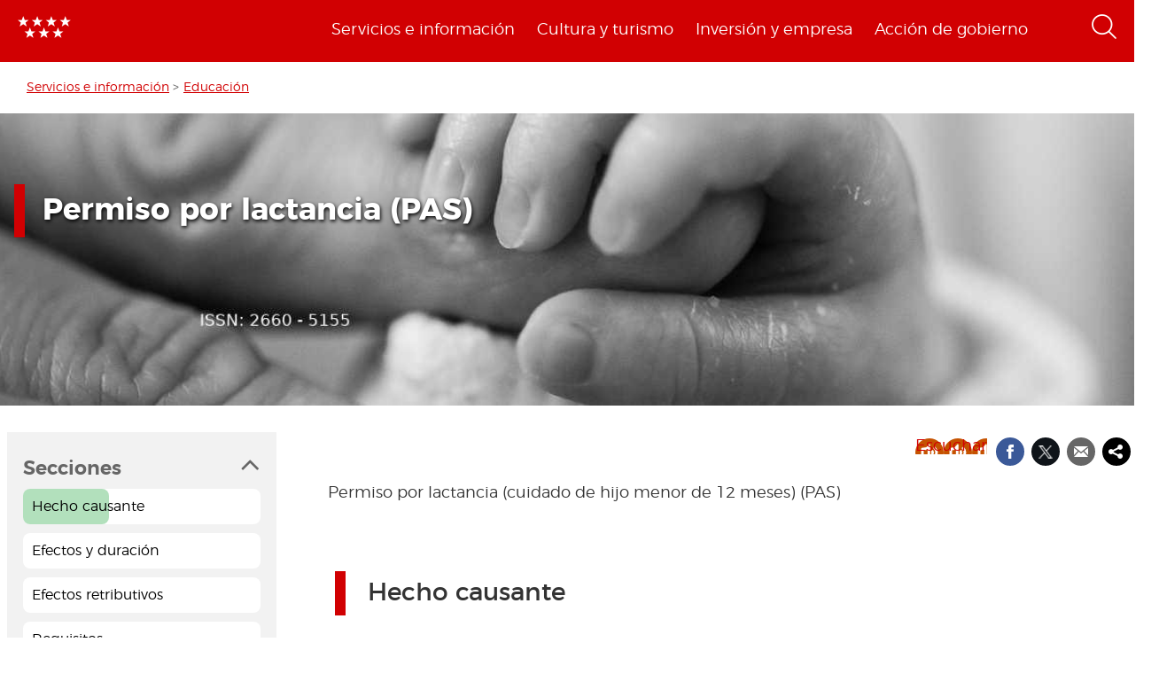

--- FILE ---
content_type: text/html; charset=utf-8
request_url: https://www.comunidad.madrid/servicios/educacion/permiso-lactancia-pas
body_size: 18474
content:
  <!DOCTYPE html>
  <html lang="es" dir="ltr"     prefix="content: http://purl.org/rss/1.0/modules/content/ dc: http://purl.org/dc/terms/ foaf: http://xmlns.com/foaf/0.1/ rdfs: http://www.w3.org/2000/01/rdf-schema# sioc: http://rdfs.org/sioc/ns# sioct: http://rdfs.org/sioc/types# skos: http://www.w3.org/2004/02/skos/core# xsd: http://www.w3.org/2001/XMLSchema# schema: http://schema.org/">
    <head>
      <meta http-equiv="X-UA-Compatible" content="IE=edge" />
<!-- HTML5 Shim and Respond.js IE8 support of HTML5 elements and media queries -->
        <!--[if lt IE 9]>
          <script src="https://oss.maxcdn.com/libs/html5shiv/3.7.0/html5shiv.js"></script>
          <script src="https://oss.maxcdn.com/libs/respond.js/1.4.2/respond.min.js"></script>
        <![endif]-->
      <link rel="profile" href="http://www.w3.org/1999/xhtml/vocab" />
      <meta name="viewport" content="width=device-width, initial-scale=1.0">
      <meta http-equiv="Content-Type" content="text/html; charset=utf-8" />
<link rel="shortcut icon" href="https://www.comunidad.madrid/sites/default/files/favicon-16x16.svg" type="image/svg+xml" />
<script type="application/ld+json">
{"@context":"http:\/\/schema.org","@type":"BreadcrumbList","itemListElement":[{"@type":"ListItem","position":1,"item":{"name":"Servicios e informaci\u00f3n","@id":"https:\/\/www.comunidad.madrid\/servicios"}},{"@type":"ListItem","position":2,"item":{"name":"Educaci\u00f3n","@id":"https:\/\/www.comunidad.madrid\/servicios\/educacion"}}]}
</script><meta name="description" content="Permiso por lactancia (cuidado de hijo menor de 12 meses) (PAS)" />
<meta name="abstract" content="Permiso por lactancia (cuidado de hijo menor de 12 meses) (PAS)" />
<meta name="rating" content="general" />
<link rel="canonical" href="https://www.comunidad.madrid/servicios/educacion/permiso-lactancia-pas" />
<link rel="shortlink" href="https://www.comunidad.madrid/node/74508" />
<meta property="og:site_name" content="Comunidad de Madrid" />
<meta property="og:type" content="article" />
<meta property="og:title" content="Permiso por lactancia (PAS)" />
<meta property="og:url" content="https://www.comunidad.madrid/servicios/educacion/permiso-lactancia-pas" />
<meta property="og:description" content="Permiso por lactancia (cuidado de hijo menor de 12 meses) (PAS)" />
<meta property="og:updated_time" content="2024-12-26T11:07:48+01:00" />
<meta property="og:image" content="https://www.comunidad.madrid/sites/default/files/styles/header_featured_image/public/img/colectivos/edu_rrhh_pyl_pas_nacimiento_y_adopcion2_issn.jpg?itok=67nZIid0" />
<meta property="og:image:url" content="https://www.comunidad.madrid/sites/default/files/styles/header_featured_image/public/img/colectivos/edu_rrhh_pyl_pas_nacimiento_y_adopcion2_issn.jpg?itok=67nZIid0" />
<meta property="og:image:width" content="1170" />
<meta property="og:image:height" content="300" />
<meta name="twitter:card" content="summary_large_image" />
<meta name="twitter:site" content="@ComunidadMadrid" />
<meta name="twitter:creator" content="@ComunidadMadrid" />
<meta name="twitter:title" content="Permiso por lactancia (PAS)" />
<meta name="twitter:url" content="https://www.comunidad.madrid/servicios/educacion/permiso-lactancia-pas" />
<meta name="twitter:description" content="Permiso por lactancia (cuidado de hijo menor de 12 meses) (PAS)" />
<meta name="twitter:image" content="https://www.comunidad.madrid/sites/default/files/styles/header_featured_image/public/img/colectivos/edu_rrhh_pyl_pas_nacimiento_y_adopcion2_issn.jpg?itok=67nZIid0" />
<meta name="twitter:image:width" content="1170" />
<meta name="twitter:image:height" content="300" />
<meta name="twitter:image:alt" content="Mano de recién nacido coge un dedo de su madre" />
<meta property="article:published_time" content="2020-01-13T13:35:47+01:00" />
<meta property="article:modified_time" content="2024-12-26T11:07:48+01:00" />
        <title>
          Permiso por lactancia (PAS) | Comunidad de Madrid        </title>
        <link type="text/css" rel="stylesheet" href="https://www.comunidad.madrid/sites/default/files/css/css_lQaZfjVpwP_oGNqdtWCSpJT1EMqXdMiU84ekLLxQnc4.css" media="all" />
<link type="text/css" rel="stylesheet" href="https://www.comunidad.madrid/sites/default/files/css/css_rYViqYZ71W1MSsDvMEmvP1ZN-Lvt-thAiJF5OCREKFg.css" media="all" />
<link type="text/css" rel="stylesheet" href="https://www.comunidad.madrid/sites/default/files/css/css_3k_dQ0Q9xpDmlA-PlMnb-N61AZw21mXjz_wY4AMf4A8.css" media="screen" />
<link type="text/css" rel="stylesheet" href="https://www.comunidad.madrid/sites/default/files/css/css_BSq4iw9UsCL2deYEKB8fo9D3phB67xos91oTlkdpzp4.css" media="all" />
<link type="text/css" rel="stylesheet" href="https://www.comunidad.madrid/sites/default/files/css/css_cUQBazoBldntAuoaRDcaaymfCwIF0CbHVNGMTC2vdyg.css" media="all" />
<style>#back-top{right:40px;}#back-top span#button{background-color:#D10002;}#back-top span#button:hover{opacity:1;filter:alpha(opacity = 1);background-color:#000000;}span#link{display :none;}
</style>
<link type="text/css" rel="stylesheet" href="https://www.comunidad.madrid/sites/default/files/css/css_wSU9IOdQuAodWvjEM8IBmYjLXGBEMceb7g5TTpkXOss.css" media="all" />
<link type="text/css" rel="stylesheet" href="https://www.comunidad.madrid/sites/default/files/css/css_EoXR_k1uSUlLd5sSWNP0M2IiOoBuZOBNgl-vUORTs-g.css" media="all" />
<link type="text/css" rel="stylesheet" href="https://www.comunidad.madrid/sites/default/files/css/css_O2zTb46cgw75NShIp240Uxv_W_kk_F8vTlZcZ8-NqL8.css" media="screen" />
          <!-- HTML5 element support for IE6-8 -->
<!--[if lt IE 9]>
          <script src="//html5shiv.googlecode.com/svn/trunk/html5.js"></script>
        <![endif]-->
      <script src="https://www.comunidad.madrid/sites/all/libraries/modernizr/modernizr-custom.js?t6rhvb"></script>
<script src="https://www.comunidad.madrid/sites/default/files/js/js_DdXIKt68jGany_F78Mxy_6Rv5aLF94bA6_npMbGnkV4.js"></script>
<script>document.createElement( "picture" );</script>
<script src="https://www.comunidad.madrid/sites/default/files/js/js_hDlo5ZFnPcELY5trSo4yI_B89yg0wdfWi4nM_d1eh8o.js"></script>
<script src="https://www.comunidad.madrid/sites/default/files/js/js_-k7mbHglxKycbhIO52CPWbgnzb86xdQCNB4gNqkEK3g.js"></script>
<script src="https://www.comunidad.madrid/sites/default/files/js/js_--OWqe1tug2ZGQn4Jza7_pgePyQEfYcnKCTzgxRwdXw.js"></script>
<script src="https://www.comunidad.madrid/sites/default/files/js/js_pYhKyJiZpk4vOdnzjoTV8zOJJRmGEpTqHKko1EtXSAA.js"></script>
<script src="//f1-eu.readspeaker.com/script/9528/ReadSpeaker.js?pids=embhl"></script>
<script src="https://www.comunidad.madrid/sites/default/files/js/js_DcTueRfwx1aHnssWMwhtYb1ilySfDaETnBxevuE16Lg.js"></script>
<script>var _paq = _paq || [];(function(){var u=(("https:" == document.location.protocol) ? "https://estadisticas.comunidad.madrid/" : "https://estadisticas.comunidad.madrid/");_paq.push(["setSiteId", "265"]);_paq.push(["setTrackerUrl", u+"matomo.php"]);_paq.push(["setDocumentTitle", "Permiso%20por%20lactancia%20%28PAS%29"]);_paq.push(["setDownloadExtensions", "7z|aac|arc|arj|asf|asx|avi|bin|csv|doc(x|m)?|dot(x|m)?|exe|flv|gz|gzip|hqx|jar|mp(2|3|4|e?g)|mov(ie)?|msi|msp|pdf|phps|ppt(x|m)?|pot(x|m)?|pps(x|m)?|ppam|sld(x|m)?|thmx|qtm?|ra(m|r)?|sea|sit|tar|tgz|torrent|txt|wav|wma|wmv|wpd|xls(x|m|b)?|xlt(x|m)|xlam|xml|z|zip"]);_paq.push(["trackPageView"]);_paq.push(["setIgnoreClasses", ["no-tracking","colorbox"]]);_paq.push(["enableLinkTracking"]);var d=document,g=d.createElement("script"),s=d.getElementsByTagName("script")[0];g.type="text/javascript";g.defer=true;g.async=true;g.src=u+"matomo.js";s.parentNode.insertBefore(g,s);})();</script>
<script src="https://www.comunidad.madrid/sites/default/files/js/js_imFYvd29SzineFKxKEIw6p_lZnYDmxOjPFQzdjx3igk.js"></script>
<script>window.a2a_config=window.a2a_config||{};window.da2a={done:false,html_done:false,script_ready:false,script_load:function(){var a=document.createElement('script'),s=document.getElementsByTagName('script')[0];a.type='text/javascript';a.async=true;a.src='https://static.addtoany.com/menu/page.js';s.parentNode.insertBefore(a,s);da2a.script_load=function(){};},script_onready:function(){da2a.script_ready=true;if(da2a.html_done)da2a.init();},init:function(){for(var i=0,el,target,targets=da2a.targets,length=targets.length;i<length;i++){el=document.getElementById('da2a_'+(i+1));target=targets[i];a2a_config.linkname=target.title;a2a_config.linkurl=target.url;if(el){a2a.init('page',{target:el});el.id='';}da2a.done=true;}da2a.targets=[];}};(function ($){Drupal.behaviors.addToAny = {attach: function (context, settings) {if (context !== document && window.da2a) {if(da2a.script_ready)a2a.init_all();da2a.script_load();}}}})(jQuery);a2a_config.callbacks=a2a_config.callbacks||[];a2a_config.callbacks.push({ready:da2a.script_onready});a2a_config.overlays=a2a_config.overlays||[];a2a_config.templates=a2a_config.templates||{};a2a_config.no_3p=1;</script>
<script src="https://www.comunidad.madrid/sites/default/files/js/js_0GcdFqxNcN7yrbYyTOC-EeZUXIAfC0gAf1trD3o9ghY.js"></script>
<script src="https://www.comunidad.madrid/sites/default/files/js/js_NdBnLyXKe-Y66ztT95-AphPtEH_rlVYnW5HXsunqd7k.js"></script>
<script>jQuery.extend(Drupal.settings, {"basePath":"\/","pathPrefix":"","setHasJsCookie":0,"ajaxPageState":{"theme":"drpl","theme_token":"gI7KNDrCZ_kafThybtiAJ4TZCSiiE0qIiZz5Lcx0SSs","js":{"sites\/all\/libraries\/owl-carousel\/owl.carousel.min.js":1,"sites\/all\/modules\/contrib\/picture\/picturefill\/picturefill.min.js":1,"sites\/all\/modules\/contrib\/picture\/picture.min.js":1,"sites\/all\/modules\/contrib\/owlcarousel\/includes\/js\/owlcarousel.settings.js":1,"0":1,"sites\/all\/themes\/bootstrap\/js\/bootstrap.js":1,"sites\/all\/libraries\/modernizr\/modernizr-custom.js":1,"sites\/all\/modules\/contrib\/jquery_update\/replace\/jquery\/2.2\/jquery.min.js":1,"1":1,"misc\/jquery-extend-3.4.0.js":1,"misc\/jquery-html-prefilter-3.5.0-backport.js":1,"misc\/jquery.once.js":1,"misc\/drupal.js":1,"sites\/all\/modules\/contrib\/equalheights\/jquery.equalheights.js":1,"sites\/all\/modules\/contrib\/jquery_update\/js\/jquery_browser.js":1,"sites\/all\/modules\/contrib\/jquery_update\/replace\/ui\/ui\/minified\/jquery.ui.core.min.js":1,"sites\/all\/modules\/contrib\/jquery_update\/replace\/ui\/ui\/minified\/jquery.ui.widget.min.js":1,"sites\/all\/modules\/contrib\/jquery_update\/replace\/ui\/external\/jquery.cookie.js":1,"sites\/all\/modules\/contrib\/field_group\/horizontal-tabs\/horizontal-tabs.js":1,"sites\/all\/modules\/contrib\/jquery_update\/replace\/ui\/ui\/minified\/jquery.ui.accordion.min.js":1,"misc\/form-single-submit.js":1,"sites\/all\/modules\/custom\/features\/buscador_publicaciones\/js\/buscador_publicaciones.js":1,"sites\/all\/modules\/custom\/features\/buscador_salud\/js\/buscador_salud.js":1,"sites\/all\/modules\/contrib\/collapsiblock\/collapsiblock.js":1,"sites\/all\/modules\/custom\/custom_drpl_ckan_catalogo\/js\/custom_drpl_ckan_catalogo.js":1,"sites\/all\/modules\/custom\/custom_drpl_ckan_destacados_ultimos\/js\/custom_drpl_ckan_destacados_ultimos.js":1,"sites\/all\/modules\/custom\/custom_drpl_ckan_search\/js\/custom_drpl_ckan_search.js":1,"sites\/all\/modules\/custom\/features\/drpl_ptcs_paragraphs\/js\/drpl_ptcs_paragraphs.js":1,"sites\/all\/modules\/contrib\/entityreference\/js\/entityreference.js":1,"sites\/all\/modules\/contrib\/equalheights\/equalheights.js":1,"sites\/all\/modules\/custom\/features\/formulario_juve\/js\/formulario_juve.js":1,"sites\/all\/modules\/custom\/custom_drpl\/js\/custom_drpl.js":1,"public:\/\/languages\/es_oSv5QBNEl_f9ahBmHnbMk1KzkeeQ09xTsgtkmAx7odQ.js":1,"sites\/all\/libraries\/colorbox\/jquery.colorbox-min.js":1,"sites\/all\/modules\/contrib\/colorbox\/js\/colorbox.js":1,"sites\/all\/modules\/contrib\/colorbox\/styles\/default\/colorbox_style.js":1,"sites\/all\/libraries\/video-js\/video.min.js":1,"sites\/all\/libraries\/video-js\/lang\/es.js":1,"sites\/all\/modules\/custom\/custom_drpl_videojs\/js\/videojs_reproduction.js":1,"sites\/all\/modules\/contrib\/scroll_to_top\/scroll_to_top.js":1,"sites\/all\/libraries\/coverflow\/jquery-ui.min.js":1,"sites\/all\/libraries\/coverflow\/jquery.coverflow.js":1,"sites\/all\/libraries\/coverflow\/jquery.interpolate.js":1,"sites\/all\/libraries\/coverflow\/jquery.mousewheel.js":1,"sites\/all\/libraries\/coverflow\/jquery.touchSwipe.min.js":1,"sites\/all\/libraries\/coverflow\/reflection.js":1,"sites\/all\/libraries\/jquery.imagesloaded\/jquery.imagesloaded.min.js":1,"sites\/all\/libraries\/stickykitmaster\/sticky-kit.min.js":1,"sites\/all\/modules\/custom\/custom_drpl_paragraphs\/js\/custom_drpl_paragraphs.js":1,"sites\/all\/modules\/custom\/custom_drpl_paragraphs\/js\/splide.min.js":1,"sites\/all\/modules\/custom\/custom_drpl_paragraphs\/js\/carousel_splide.js":1,"sites\/all\/modules\/custom\/custom_drpl_paragraphs\/js\/carousel_home.js":1,"\/\/f1-eu.readspeaker.com\/script\/9528\/ReadSpeaker.js?pids=embhl":1,"sites\/all\/modules\/contrib\/field_group\/field_group.js":1,"sites\/all\/libraries\/imagesloaded\/jquery.imagesloaded.min.js":1,"sites\/all\/modules\/contrib\/matomo\/matomo.js":1,"2":1,"sites\/all\/modules\/custom\/custom_drpl_minisite\/js\/masonry.pkgd.min.js":1,"sites\/all\/modules\/custom\/custom_drpl_minisite\/js\/custom_drpl_minisite.js":1,"sites\/all\/modules\/custom\/custom_drpl_minisite\/js\/custom_drpl_minisite_popup.js":1,"3":1,"sites\/all\/modules\/contrib\/hide_submit\/js\/hide_submit.js":1,"sites\/all\/themes\/drpl\/scripts\/bootstrap.js":1,"sites\/all\/themes\/drpl\/scripts\/drpl.js":1,"sites\/all\/themes\/drpl\/scripts\/drpl_image_download.js":1,"sites\/all\/themes\/drpl\/scripts\/drpl_paragraphs.js":1,"sites\/all\/themes\/drpl\/scripts\/horizontal-tabs.js":1,"sites\/all\/themes\/drpl\/scripts\/vertical-tabs.js":1,"sites\/all\/themes\/drpl\/scripts\/accordion-tabs.js":1,"sites\/all\/themes\/drpl\/scripts\/iconos_descarga.js":1,"sites\/all\/themes\/drpl\/scripts\/slick.min.js":1,"sites\/all\/themes\/drpl\/scripts\/carousel_home.js":1,"sites\/all\/themes\/drpl\/scripts\/chart.js":1},"css":{"modules\/system\/system.base.css":1,"sites\/all\/modules\/contrib\/field_group\/horizontal-tabs\/horizontal-tabs.css":1,"misc\/ui\/jquery.ui.core.css":1,"misc\/ui\/jquery.ui.theme.css":1,"misc\/ui\/jquery.ui.accordion.css":1,"sites\/all\/libraries\/owl-carousel\/owl.carousel.css":1,"sites\/all\/libraries\/owl-carousel\/owl.theme.css":1,"sites\/all\/libraries\/owl-carousel\/owl.transitions.css":1,"sites\/all\/modules\/contrib\/scroll_to_top\/scroll_to_top.css":1,"sites\/all\/modules\/contrib\/simplenews\/simplenews.css":1,"sites\/all\/modules\/contrib\/ldap\/ldap_user\/ldap_user.css":1,"sites\/all\/modules\/custom\/features\/buscador_publicaciones\/css\/buscador_publicaciones.css":1,"sites\/all\/modules\/contrib\/cache_consistent\/css\/cache_consistent.css":1,"sites\/all\/modules\/contrib\/collapsiblock\/collapsiblock.css":1,"sites\/all\/modules\/custom\/custom_drpl_ckan_catalogo\/css\/custom_drpl_ckan_catalogo.css":1,"sites\/all\/modules\/custom\/custom_drpl_ckan_destacados_ultimos\/css\/custom_drpl_ckan_destacados_ultimos.css":1,"sites\/all\/modules\/custom\/custom_drpl_ckan_search\/css\/custom_drpl_ckan_search.css":1,"sites\/all\/modules\/custom\/custom_drpl_mapa\/includes\/style.css":1,"sites\/all\/modules\/custom\/custom_drpl_mapa\/cssmap-europe\/cssmap-europe.css":1,"sites\/all\/modules\/custom\/custom_drpl_mapa_madrid\/css\/style.css":1,"sites\/all\/modules\/custom\/features\/drpl_cja_views_search\/css\/cja_views_search.css":1,"sites\/all\/modules\/custom\/features\/drpl_ptcs_paragraphs\/css\/drpl_ptcs_paragraphs.css":1,"sites\/all\/modules\/custom\/features\/drpl_ptcs_views_alertas\/css\/drpl_ptcs_views_alertas.css":1,"sites\/all\/modules\/custom\/features\/drpl_ptcs_views_casos_resueltos\/css\/drpl_ptcs_views_casos_resueltos.css":1,"sites\/all\/modules\/custom\/features\/drpl_ptcs_views_faq\/css\/drpl_ptcs_views_faq.css":1,"modules\/field\/theme\/field.css":1,"sites\/all\/modules\/contrib\/field_hidden\/field_hidden.css":1,"sites\/all\/modules\/custom\/features\/formulario_juve\/css\/formulario_juve.css":1,"sites\/all\/modules\/custom\/features\/inforjoven_brs\/css\/inforjoven_brs.css":1,"modules\/node\/node.css":1,"sites\/all\/modules\/contrib\/picture\/picture_wysiwyg.css":1,"sites\/all\/modules\/contrib\/views\/css\/views.css":1,"sites\/all\/modules\/contrib\/ckeditor\/css\/ckeditor.css":1,"sites\/all\/modules\/contrib\/media\/modules\/media_wysiwyg\/css\/media_wysiwyg.base.css":1,"sites\/all\/modules\/contrib\/colorbox\/styles\/default\/colorbox_style.css":1,"sites\/all\/modules\/contrib\/ctools\/css\/ctools.css":1,"sites\/all\/libraries\/video-js\/video-js.min.css":1,"sites\/all\/modules\/contrib\/ldap\/ldap_servers\/ldap_servers.admin.css":1,"public:\/\/css\/menu_icons.css":1,"sites\/all\/modules\/contrib\/panels\/css\/panels.css":1,"0":1,"sites\/all\/modules\/custom\/custom_drpl_paragraphs\/css\/splide.min.css":1,"sites\/all\/modules\/custom\/custom_drpl_paragraphs\/css\/splide-core.min.css":1,"sites\/all\/modules\/custom\/custom_drpl\/plugins\/layouts\/twocol_15_85_stacked\/twocol_15_85_stacked.css":1,"sites\/all\/modules\/custom\/custom_drpl\/css\/custom.css":1,"sites\/all\/modules\/custom\/custom_drpl_minisite\/css\/custom_drpl_minisite.css":1,"public:\/\/css\/taxonomy_term\/ee4bf6db5e976ea9277d22ce248fc76a.css":1,"sites\/all\/modules\/contrib\/addtoany\/addtoany.css":1,"sites\/all\/modules\/contrib\/hide_submit\/css\/hide_submit.css":1,"sites\/all\/themes\/drpl\/css\/bootstrap.css":1,"sites\/all\/themes\/drpl\/css\/style.css":1,"sites\/all\/themes\/drpl\/css\/admin.css":1,"sites\/all\/themes\/drpl\/css\/dFront.css":1,"sites\/all\/themes\/drpl\/css\/responsive.css":1,"sites\/all\/modules\/contrib\/open_readspeaker\/open_readspeaker.css":1}},"buscador_publicaciones":{"modulepath":"sites\/all\/modules\/custom\/features\/buscador_publicaciones"},"buscador_salud":{"numero_elementos":"11"},"collapsiblock":{"blocks":{"block-views-buscador-de-temas-block":"3","block-views-buscador-de-temas-block-1":"3","block-views-buscador-de-temas-block-2":"3","block-block-1":"1","block-custom-drpl-paragraphs-custom-drpl-slider-menu":"2","block-block-2":"1","block-views-searchbylogin-block":"1","block-views-buscador-de-temas-block-3":"3","block-views-userssearch-block-1":"1","block-views-bc91159d7efb246558efd498c7955d4b":"1","block-views-menu-categories-government-menu":"1","block-menu-menu-footer":"1","block-simplenews-30590":"1","block-simplenews-30591":"1","block-block-5":"1","block-block-6":"1","block-block-7":"1","block-block-8":"1","block-facetapi-87bjikpnfm8eus66mpegiovwl4xnmnxx":"1","block-gtranslate-gtranslate":"1","block-current-search-active-facet-link-event-main":"1","block-current-search-global-active-filters":"1","block-current-search-standard":"1","block-current-search-publicaciones":"1","block-facetapi-r5dn0ru1t0cu3m8o1y9v89wzynzy7jt1":"1","block-facetapi-gyditvkvnfpptkjtsgs0nrlshsqa6wlx":"1","block-facetapi-jhjhjnu0dmg2w9ln1t4qu1ku8bheup4c":"1","block-facetapi-jhc5oojcyrogeumx0egj9cvjtmumfkum":"1","block-facetapi-hpn2tyzx9zfijtqugskxdxf2mdtefurp":"1","block-facetapi-cys1hb1xqkfbvvsv2mpvqvhs16hh8a66":"1","block-facetapi-bmd1mpoodun7vvfe5e4wkfaarpomxmht":"1","block-facetapi-4qdt60ugwleiong2xcnndzwvvicxgfdt":"1","block-facetapi-cryzfhci13wmqov6e1fw319zc77turzt":"1","block-facetapi-7dogx8hxm0znjm7j9sc0rpeqkvrxvae1":"1","block-facetapi-lzo5r3tmjecxgdwufudimbovho50flnd":"1","block-facetapi-vub9viidgge0qigfjliaklwzqpyred0r":"1","block-facetapi-pzvlxkdcxdram6zdgdoonej58zh9hxuh":"1","block-facetapi-h6mh4wpd5c3wxeeonxb5s5j6caxxwsuw":"1","block-facetapi-sjtx180okqqkzqv06owwu1wgptuj0ono":"1","block-facetapi-71txsrv4mg91hlqona0fvqudcs4e2zl6":"1","block-facetapi-maxrgxfrayrqdoozq472ryslruw7cm7t":"1","block-facetapi-hlgyq0a7vm4iddhsogszvvla14yx3r4v":"1","block-facetapi-vkk9vjjy2bpamsroihuzaxopv5umrbj3":"1","block-facetapi-smlhz5kmuqios6pve80en5oxsvrvjsm7":"1","block-facetapi-pmr3fwhjoqfmbh7j4r0fm5ltbw0xizld":"1","block-facetapi-cz1tbzi2s5vwqk0wtkann8jddhytzpf5":"1","block-facetapi-atbwpq0mld7uqesyuunnzzckrvbomxiu":"1","block-facetapi-qp052xzvqup3ashku31uawzhtgnlw0v1":"1","block-block-3":"1","block-block-14":"1","block-block-11":"1","block-block-12":"1","block-block-13":"1","block-views-menu-categories-invest-menu":"1","block-views-menu-categories-enjoy-menu":"1","block-views-menu-categories-live-menu":"1","block-block-15":"1","block-block-18":"1","block-block-20":"1","block-block-19":"1","block-custom-webservices-custom-webservices-block-1":"1","block-block-22":"1","block-facetapi-ymhs0u061a3zohfqdb1uqkpi4seark6m":"1","block-block-26":"1","block-facetapi-z8zmhk1o0zp7jflgmw2qos2la4eozcdx":"1","block-block-10":"1","block-block-23":"1","block-block-27":"1","block-block-28":"1","block-block-29":"1","block-current-search-dictamenes-active-filters":"1","block-block-21":"1","block-current-search-publicaciones-nueva":"1","block-block-33":"1","block-block-34":"1","block-search-form":"1","block-admin-create":"1","block-node-recent":"1","block--":"1","block-block-35":"1","block-block-36":"1","block-block-42":"1","block-block-16":"1","block-views-47a234aa618cd8cc12250efdf81a993e":"1","block-simplenews-47820":"1","block-block-44":"1","block-block-45":"1","block-custom-drpl-custom-drpl-languaje-alert-block":"1","block-block-46":"1"},"default_state":1,"slide_type":1,"slide_speed":200,"block_title":":header:first","block":"div.block","block_content":"div.content"},"colorbox":{"opacity":"0.85","current":"{current} de {total}","previous":"\u00ab Anterior","next":"Siguiente \u00bb","close":"Cerrar","maxWidth":"98%","maxHeight":"98%","fixed":true,"mobiledetect":false,"mobiledevicewidth":"480px","file_public_path":"\/sites\/default\/files","specificPagesDefaultValue":"admin*\nimagebrowser*\nimg_assist*\nimce*\nnode\/add\/*\nnode\/*\/edit\nprint\/*\nprintpdf\/*\nsystem\/ajax\nsystem\/ajax\/*"},"scroll_to_top":{"label":"Volver arriba"},"facetapi":{"view_args":{"related_content_by_terms:related_content_by_terms":["74508","19268+34268","133008","19274+19329"],"events_search_facets:block_list":[],"menu_categories:live_menu":[],"publicaciones_nueva:block":[],"menu_categories:enjoy_menu":[],"menu_categories:invest_menu":[],"menu_categories:government_menu":[]},"exposed_input":{"related_content_by_terms:related_content_by_terms":[],"events_search_facets:block_list":{"busqueda":""},"menu_categories:live_menu":[],"publicaciones_nueva:block":{"search_api_views_fulltext":"","titulo":"","autor":"","deposito":"","referencia":"","isbn":"","sort_by":"search_api_relevance","sort_order":"DESC"},"menu_categories:enjoy_menu":[],"menu_categories:invest_menu":[],"menu_categories:government_menu":[]},"view_path":{"related_content_by_terms:related_content_by_terms":null,"events_search_facets:block_list":null,"menu_categories:live_menu":null,"publicaciones_nueva:block":"publicacion\/ref\/%","menu_categories:enjoy_menu":null,"menu_categories:invest_menu":null,"menu_categories:government_menu":null},"view_dom_id":{"related_content_by_terms:related_content_by_terms":"1d3b13bff0915e5636f4fe35e64ed5cd","events_search_facets:block_list":"b122b7c7756dfaa645b079a85d34e27b","menu_categories:live_menu":"670a092d291768b32b6880b643449241","publicaciones_nueva:block":"8fe69b877fad8e7da622ebf564d65d0e","menu_categories:enjoy_menu":"bc3cd8f3ad6481775cbd11f9ce88a0ec","menu_categories:invest_menu":"11fc808c9a9d010690d4786036565c88","menu_categories:government_menu":"2d2c3aeb9aee4e5117da38ee2d608ed9"}},"better_exposed_filters":{"views":{"related_content_by_terms":{"displays":{"related_content_by_terms":{"filters":[]}}},"menu_categories":{"displays":{"live_menu":{"filters":[]},"enjoy_menu":{"filters":[]},"invest_menu":{"filters":[]},"government_menu":{"filters":[]}}}}},"field_group":{"div":"full","accordion":"accordion","accordion-item":"accordion"},"owlcarousel":{"owlcarousel-fields-175":{"settings":{"items":5,"itemsDesktop":["1199",1],"itemsDesktopSmall":["979",1],"itemsTablet":["768",1],"itemsTabletSmall":["0",0],"itemsMobile":["479",1],"singleItem":true,"itemsScaleUp":false,"slideSpeed":400,"paginationSpeed":1000,"rewindSpeed":1500,"autoPlay":false,"stopOnHover":false,"navigation":true,"navigationText":["",""],"rewindNav":true,"scrollPerPage":false,"pagination":true,"paginationNumbers":false,"responsive":true,"responsiveRefreshRate":200,"baseClass":"owl-carousel","theme":"owl-theme","lazyLoad":false,"lazyFollow":true,"lazyEffect":"fadeIn","autoHeight":false,"jsonPath":false,"jsonSuccess":false,"dragBeforeAnimFinish":true,"mouseDrag":true,"touchDrag":true,"addClassActive":false,"transitionStyle":false},"views":{"ajax_pagination":0}}},"hide_submit":{"hide_submit_status":true,"hide_submit_method":"disable","hide_submit_css":"hide-submit-disable","hide_submit_abtext":"","hide_submit_atext":"","hide_submit_hide_css":"hide-submit-processing","hide_submit_hide_text":"Processing...","hide_submit_indicator_style":"expand-left","hide_submit_spinner_color":"#000","hide_submit_spinner_lines":12,"hide_submit_hide_fx":false,"hide_submit_reset_time":5000},"urlIsAjaxTrusted":{"\/buscador":true},"equalHeightsModule":{"classes":[{"maxheight":"","mediaquery":"","minheight":"","overflow":"auto","selector":".pane-container-home-block .block-home-link"},{"maxheight":"","mediaquery":"","minheight":"","overflow":"auto","selector":".paragraphs-item-multiple-compound-links"},{"maxheight":"","mediaquery":"","minheight":"","overflow":"auto","selector":".paragraphs-item-calendar-block .view-events .views-row"},{"maxheight":"","mediaquery":"","minheight":"","overflow":"auto","selector":".paragraphs-item-list-press-releases .group-paragraph h3"},{"maxheight":"","mediaquery":"","minheight":"","overflow":"auto","selector":".paragraphs-item-list-press-releases .group-paragraph .field-name-field-short-description-single"},{"maxheight":"","mediaquery":"","minheight":"","overflow":"auto","selector":".node-type-events .field-name-field-main-information-related \u003E .field-items \u003E .field-item"},{"maxheight":"","mediaquery":"","minheight":"","overflow":"auto","selector":".node-type-events .field-name-field-main-information-related \u003E .field-items \u003E .field-item .field-name-title"},{"maxheight":"","mediaquery":"","minheight":"","overflow":"auto","selector":".node-type-events .field-name-field-main-information-related \u003E .field-items \u003E .field-item .field-name-field-short-description-single"},{"maxheight":"","mediaquery":"","minheight":"","overflow":"auto","selector":".node-type-news .related_news .views-row .field-name-field-images"},{"maxheight":"","mediaquery":"","minheight":"","overflow":"auto","selector":".node-type-news .related_news .views-row .group-text-information .field-name-title"},{"maxheight":"","mediaquery":"","minheight":"","overflow":"auto","selector":".node-type-news .related_news .views-row .group-text-information .field-name-field-short-description-single"},{"maxheight":"","mediaquery":"","minheight":"","overflow":"auto","selector":".node-type-news .field-name-field-events-reference \u003E .field-items \u003E .field-item .field-name-field-images"},{"maxheight":"","mediaquery":"","minheight":"","overflow":"auto","selector":".node-type-news .field-name-field-events-reference \u003E .field-items \u003E .field-item .group-text-information .field-name-title"},{"maxheight":"","mediaquery":"","minheight":"","overflow":"auto","selector":".node-type-news .field-name-field-events-reference \u003E .field-items \u003E .field-item .group-text-information .field-name-field-short-description-single"},{"maxheight":"","mediaquery":"","minheight":"","overflow":"hidden","selector":".search-api-page-results .search-results \u003E div \u003E .file-type-object"},{"maxheight":"","mediaquery":"","minheight":"","overflow":"auto","selector":".search-api-page-results .search-results \u003E div \u003E .group-text-information .field-name-title"},{"maxheight":"","mediaquery":"","minheight":"","overflow":"auto","selector":".search-api-page-results .search-results \u003E div \u003E .group-text-information .field-name-field-short-description-single"},{"maxheight":"","mediaquery":"","minheight":"","overflow":"auto","selector":".view-id-events_search .views-row .field-name-field-images"},{"maxheight":"","mediaquery":"","minheight":"","overflow":"auto","selector":".view-id-events_search .views-row .group-text-information .field-name-field-short-description-single"},{"maxheight":"","mediaquery":"","minheight":"","overflow":"auto","selector":".view-id-events_search .views-row .group-text-information .field-name-title"},{"maxheight":"","mediaquery":"","minheight":"","overflow":"auto","selector":".view-id-persons_search .views-row .field-name-field-images"},{"maxheight":"","mediaquery":"","minheight":"","overflow":"auto","selector":".view-id-persons_search .views-row .group-text-information .field-name-field-short-description-single"},{"maxheight":"","mediaquery":"","minheight":"","overflow":"auto","selector":".view-id-persons_search .views-row .group-text-information .field-name-title"},{"maxheight":"","mediaquery":"","minheight":"","overflow":"auto","selector":".view-id-videos_search .views-row .field-name-field-images"},{"maxheight":"","mediaquery":"","minheight":"","overflow":"auto","selector":".view-id-videos_search .views-row .group-text-information .field-name-field-short-description-single"},{"maxheight":"","mediaquery":"","minheight":"","overflow":"auto","selector":".view-id-videos_search .views-row .group-text-information .field-name-title"},{"maxheight":"","mediaquery":"","minheight":"","overflow":"auto","selector":".view-id-centers_search .views-row .field-name-field-images"},{"maxheight":"","mediaquery":"","minheight":"","overflow":"auto","selector":".view-id-centers_search .views-row .group-text-information .field-name-field-short-description-single"},{"maxheight":"","mediaquery":"","minheight":"","overflow":"auto","selector":".view-id-centers_search .views-row .group-text-information .field-name-title"},{"maxheight":"","mediaquery":"","minheight":"","overflow":"auto","selector":".view-id-frequent_questions_search .views-row .field-name-field-images"},{"maxheight":"","mediaquery":"","minheight":"","overflow":"auto","selector":".view-id-frequent_questions_search .views-row .group-text-information .field-name-field-short-description-single"},{"maxheight":"","mediaquery":"","minheight":"","overflow":"auto","selector":".view-id-frequent_questions_search .views-row .group-text-information .field-name-title"},{"maxheight":"","mediaquery":"","minheight":"","overflow":"auto","selector":".view-id-press_conferences_search .views-row .field-name-field-images"},{"maxheight":"","mediaquery":"","minheight":"","overflow":"auto","selector":".view-id-press_conferences_search .views-row .group-text-information .field-name-field-short-description-single"},{"maxheight":"","mediaquery":"","minheight":"","overflow":"auto","selector":".view-id-press_conferences_search .views-row .group-text-information .field-name-title"},{"maxheight":"","mediaquery":"","minheight":"","overflow":"auto","selector":".view-id-press_conferences .views-row .group-text-information .field-name-field-short-description-single"},{"maxheight":"","mediaquery":"","minheight":"","overflow":"auto","selector":".view-id-press_conferences .views-row .group-text-information .field-name-title"},{"maxheight":"","mediaquery":"","minheight":"","overflow":"auto","selector":".paragraphs-item-featured-list .group-paragraph .field-name-title"},{"maxheight":"","mediaquery":"","minheight":"","overflow":"auto","selector":".paragraphs-item-featured-list .group-paragraph .field-name-field-short-description-single"},{"maxheight":"","mediaquery":"","minheight":"","overflow":"auto","selector":".view-display-id-content_by_term .view-content .views-row .field-name-field-images"},{"maxheight":"","mediaquery":"","minheight":"","overflow":"auto","selector":".view-display-id-content_by_term .view-content .views-row .group-text-information .field-name-title"},{"maxheight":"","mediaquery":"","minheight":"","overflow":"auto","selector":".view-display-id-content_by_term .view-content .views-row .group-text-information .field-name-field-short-description-single"},{"maxheight":"","mediaquery":"","minheight":"","overflow":"auto","selector":".view-display-id-content_by_tags .view-content .views-row .field-name-field-images"},{"maxheight":"","mediaquery":"","minheight":"","overflow":"auto","selector":".view-display-id-content_by_tags .view-content .views-row .group-information-double"},{"maxheight":"","mediaquery":"","minheight":"","overflow":"auto","selector":".view-display-id-content_by_tags .view-content .views-row .group-text-information .group-information"},{"maxheight":"","mediaquery":"","minheight":"","overflow":"auto","selector":".search-api-page-results .search-results \u003E div \u003E .group-text-information .field-name-field-date"},{"maxheight":"","mediaquery":"","minheight":"","overflow":"auto","selector":".view-id-press_conferences_search .views-row .group-text-information .field-name-field-date"},{"maxheight":"","mediaquery":"","minheight":"","overflow":"hidden","selector":".view-id-press_conferences_search .views-row .field-name-field-videos"},{"maxheight":"","mediaquery":"","minheight":"","overflow":"hidden","selector":".view-id-press_conferences_search .views-row .file-type-object"},{"maxheight":"","mediaquery":"","minheight":"","overflow":"auto","selector":".view-id-goverment_agenda_search .views-row .field-name-title"},{"maxheight":"","mediaquery":"","minheight":"","overflow":"auto","selector":".view-id-goverment_agenda_search .views-row .field-name-field-short-description-single"},{"maxheight":"","mediaquery":"","minheight":"","overflow":"hidden","selector":".view-id-goverment_agenda_search .views-row .group-address"},{"maxheight":"","mediaquery":"","minheight":"","overflow":"auto","selector":".view-id-goverment_agenda_search .views-row .field-name-field-counselings"},{"maxheight":"","mediaquery":"","minheight":"","overflow":"hidden","selector":".view-id-videos_search .views-row .field-name-title"},{"maxheight":"","mediaquery":"","minheight":"","overflow":"auto","selector":".view-id-videos_search .views-row .field-name-field-short-description"},{"maxheight":"","mediaquery":"","minheight":"","overflow":"auto","selector":".view-display-id-block_related_videos .views-row .field-name-field-short-description"},{"maxheight":"","mediaquery":"","minheight":"","overflow":"auto","selector":".view-display-id-block_related_videos .views-row .field-name-title"},{"maxheight":"","mediaquery":"","minheight":"","overflow":"auto","selector":".pane-custom-drpl-custom-drpl-home-block .block-home-link"},{"maxheight":"","mediaquery":"","minheight":"","overflow":"auto","selector":".view-display-id-widget_last_press_releases .views-row .group-text-information .field-name-title"},{"maxheight":"","mediaquery":"","minheight":"","overflow":"auto","selector":".view-display-id-widget_last_videos_videoteca .views-row .group-text-information .field-name-title"},{"maxheight":"","mediaquery":"","minheight":"","overflow":"auto","selector":".view-display-id-widget_last_videos_videoteca .views-row .group-text-information .field-name-field-short-description-single"},{"maxheight":"","mediaquery":"","minheight":"","overflow":"auto","selector":".paragraphs-item-featured-list-entity.view-mode-full .field-name-field-block-reference .node .field-name-title"},{"maxheight":"","mediaquery":"","minheight":"","overflow":"auto","selector":".paragraphs-item-featured-list-entity.view-mode-full .field-name-field-block-reference .node .field-name-field-short-description-single"},{"maxheight":"","mediaquery":"","minheight":"","overflow":"auto","selector":".paragraphs-item-featured-list-entity.view-mode-full .field-name-field-associated-entities .node .field-name-title"},{"maxheight":"","mediaquery":"","minheight":"","overflow":"auto","selector":".paragraphs-item-featured-list-entity.view-mode-full .field-name-field-associated-entities .node .field-name-field-short-description-single"},{"maxheight":"","mediaquery":"","minheight":"","overflow":"auto","selector":".view-mode-block_teaser_horizontal .views-row .view-mode-block_teaser_horizontal .field-name-field-images"},{"maxheight":"","mediaquery":"","minheight":"","overflow":"auto","selector":".view-mode-block_teaser_horizontal .views-row .view-mode-block_teaser_horizontal .group-text-information .field-name-field-short-description-single"},{"maxheight":"","mediaquery":"","minheight":"","overflow":"auto","selector":".view-mode-block_teaser_horizontal .views-row .view-mode-block_teaser_horizontal .group-text-information .field-name-title"},{"maxheight":"","mediaquery":"","minheight":"","overflow":"auto","selector":".design-vertical-one .group-paragraph .field-name-title"},{"maxheight":"","mediaquery":"","minheight":"","overflow":"auto","selector":".design-vertical-two .group-paragraph .field-name-title"},{"maxheight":"","mediaquery":"","minheight":"","overflow":"auto","selector":".design-vertical-three .group-paragraph .field-name-title"},{"maxheight":"","mediaquery":"","minheight":"","overflow":"auto","selector":".design-vertical-one .group-paragraph .field-name-field-short-description-single"},{"maxheight":"","mediaquery":"","minheight":"","overflow":"auto","selector":".design-vertical-two .group-information"},{"maxheight":"","mediaquery":"","minheight":"","overflow":"auto","selector":".design-vertical-three .group-paragraph .field-name-field-short-description-single"},{"maxheight":"","mediaquery":"","minheight":"","overflow":"auto","selector":".paragraphs-item-featured-events .featured-events-gallery .view-content .views-row .group-text-information .field-name-title"},{"maxheight":"","mediaquery":"","minheight":"","overflow":"auto","selector":".paragraphs-item-featured-events .featured-events-gallery .view-content .views-row .field-name-field-images"},{"maxheight":"","mediaquery":"","minheight":"","overflow":"auto","selector":".paragraphs-item-featured-events .featured-events-gallery .view-content .views-row .group-text-information .field-name-field-short-description-single"},{"maxheight":"","mediaquery":"","minheight":"","overflow":"auto","selector":".view-display-id-content_by_tags .view-content .views-row .field-name-title"},{"maxheight":"","mediaquery":"","minheight":"","overflow":"auto","selector":".paragraphs-item-carousel-links .paragraphs-items-field-subparagraphs-token .paragraphs-item-featured-image-carousel-link"},{"maxheight":"","mediaquery":"","minheight":"","overflow":"auto","selector":".paragraphs-item-compound-information .paragraphs-item-compound-information-block.view-mode-fixed .field-name-field-short-description"},{"maxheight":"","mediaquery":"","minheight":"","overflow":"auto","selector":".adel_schedule .group-info-adel-agenda ul"},{"maxheight":"","mediaquery":"","minheight":"","overflow":"auto","selector":".paragraphs-item-important-notice .paragraphs-item-important-notice-block"},{"maxheight":"","mediaquery":"","minheight":"","overflow":"auto","selector":"#paragraphs_item_information_container_full_group_paragraph .paragraphs-items-full .field-item.col-md-6"},{"maxheight":"","mediaquery":"","minheight":"","overflow":"auto","selector":".paragraphs-item-listado-centros .owl-carousel .field-name-title"},{"maxheight":"","mediaquery":"","minheight":"","overflow":"auto","selector":".paragraphs-item-listado-centros .owl-carousel .field-name-field-short-description-single"},{"maxheight":"","mediaquery":"","minheight":"","overflow":"visible","selector":".paragraphs-item-listado-centros .owl-carousel .owl-item .group-information"}],"imagesloaded_ie8":1},"matomo":{"trackMailto":1,"trackColorbox":1},"settings":{"path_theme":"https:\/\/www.comunidad.madrid\/sites\/all\/themes\/drpl","global_path":"https:\/\/www.comunidad.madrid","language":"es","nid":"74508"},"agenda":{"currentNid":"74508","path":"#"},"bootstrap":{"anchorsFix":"0","anchorsSmoothScrolling":"0","formHasError":1,"popoverEnabled":1,"popoverOptions":{"animation":1,"html":0,"placement":"right","selector":"","trigger":"click","triggerAutoclose":1,"title":"","content":"","delay":0,"container":"body"},"tooltipEnabled":1,"tooltipOptions":{"animation":1,"html":0,"placement":"auto left","selector":"","trigger":"hover focus","delay":0,"container":"body"}}});</script>
    </head>
  <body class="html not-front not-logged-in no-sidebars page-node page-node- page-node-74508 node-type-main-information page-node__74508 page-node__permiso-por-lactancia-pas section-tematic__servicios">
    <div id="skip-link">
      <a href="#main-content" class="element-invisible element-focusable">
        Pasar al contenido principal      </a>
    </div>
              <header>
    <div class="header_group">
            <div id="navbar" class="navbar container navbar-default">
        <!--
          <div id="skipto">
            <a class="skip1" href="#navbar"></a>
            <a class="skip2" href="#main"></a>
            <a class="skip3" href="#footer"></a>
          </div>-->
        <div class="container">
          <div class="navbar-header col-md-6 col-xs-12">
                          <div class="logo-page">
                <a class="logo navbar-btn pull-left"  accesskey="0" href="/" title="Inicio">
                                      <img class="logo logo--big" src="https://www.comunidad.madrid/sites/all/themes/drpl/logo.png" alt="Comunidad de Madrid" />
                                        <img class="logo logo--small" src="https://www.comunidad.madrid/sites/all/themes/drpl/logo_responsive.png" alt="Comunidad de Madrid" />
                                                                                  <span class="sr-only">Inicio</span>
                                    </a>
              </div>
                                      <div class="mobile-menu col-xs-1 hidden-md-up">
                <div class="hamburger"><button type="button" class="navbar-toggle" data-toggle="collapse" data-target=".navbar-collapse">
                    <span class="sr-only">Menú principal</span>

                    <span class="hamburger__top-bun"></span>
                    <span class="hamburger__bottom-bun"></span>

                  </button></div>
              </div>
                      </div>
                      <div class="navigation-primary">
              <div class="navbar-collapse collapse">
                <nav>
                                      <ul class="menu nav navbar-nav"><li class="first collapsed col-md-3 col-xs-12 menu-custom-servicios-e-información"><a href="/servicios" title="Información y servicios para tu vida diaria">Servicios e información</a></li>
<li class="collapsed col-md-3 col-xs-12 menu-custom-cultura-y-turismo"><a href="/cultura" title="Tu agenda de cultura, ocio y eventos">Cultura y turismo</a></li>
<li class="collapsed col-md-3 col-xs-12 menu-custom-inversión-y-empresa"><a href="/inversion" title="Inversión, innovación y desarrollo empresarial">Inversión y empresa</a></li>
<li class="last collapsed col-md-3 col-xs-12 menu-custom-acción-de-gobierno"><a href="/gobierno" title="El gobierno y la administración regional">Acción de gobierno</a></li>
</ul>                                                    </nav>
              </div>
            </div>
                    <button class="block-search-header col-xs-1" aria-label="Buscar"></button>
          <div id="top-pageb">
                      </div>
        </div>
        <div class="form-header-wrapper-hide">
          <div class="wrapper-grid">
                            <div class="region region-search">
    <section id="block-views-exp-buscador-general-page-1" aria-label="Bloque generado por el módulo views" class="block block-views clearfix" >
            <div id="-exp-buscador_general-page_1_708" class="-exp-buscador_general-page_1">
      <form action="/buscador" method="get" id="views-exposed-form-buscador-general-page-1" accept-charset="UTF-8"><div>  <div class="views-exposed-form">
  <div class="views-exposed-widgets clearfix">
          <div id="edit-cadena-74-wrapper" class="views-exposed-widget views-widget-filter-search_api_views_fulltext">
                  <label for="edit-cadena-74">
            Buscar en comunidad.madrid          </label>
                        <div class="views-widget">
          <div class="form-item form-item-cadena form-type-textfield form-group"><input class="form-control form-text" type="text" id="edit-cadena-74" name="cadena" value="" size="30" maxlength="128" /></div>        </div>
              </div>
                    <div class="views-exposed-widget views-submit-button">
      <button type="submit" id="edit-submit-buscador-general" value="Aplicar" class="btn btn-info form-submit">Aplicar</button>
    </div>
          <div class="views-exposed-widget views-reset-button">
        <button type="submit" id="edit-reset" name="op" value="Limpiar" class="btn btn-default form-submit">Limpiar</button>
      </div>
      </div>
</div>
</div></form>    </div>
</section>
  </div>
                      </div>
        </div>
      </div>
    </div>
  </header>

<div class="main-container container">

  <div class="row">
    <section class="col-sm-12" aria-label="Permiso por lactancia (PAS)">
              <nav aria-label="Breadcrumb" class="breadcrumb"> <ol class="breadcrumb" typeof="BreadcrumbList" vocab="http://schema.org/"><li property="itemListElement" typeof="ListItem"><a href="https://www.comunidad.madrid/servicios" property="item" typeof="WebPage"><span property="name">Servicios e información</span>
</a><meta property="position" content="1" />
</li>
<li property="itemListElement" typeof="ListItem"><a href="https://www.comunidad.madrid/servicios/educacion" property="item" typeof="WebPage"><span property="name">Educación</span>
</a><meta property="position" content="2" />
</li>
<li>Permiso por lactancia (PAS)</li>
</ol> </nav>
      
      <a id="main-content"></a>
                  <!--<h1 class="page-header"></h1>-->
                                                          <div class="region region-content">
    <section id="block-system-main" aria-label="Bloque generado por el módulo system" class="block block-system clearfix" >
            <div id="main_485" class="main">
      
<div class="panelizer-view-mode node node-full node-main-information node-74508">
        <article class="panel-display panel-twocol-15-85-stacked clear-block"  >
  <div class="panel-panel line">
    <div class="panel-panel unit panel-col-hundred col-top">
      <div class="inside">
        <div class="panel-pane pane-entity-field pane-node-field-images"  >
  
      
  
  <div class="pane-content">
    <div class="field field-name-field-images field-type-image field-label-hidden"><div class="field-items"><div class="field-item even"><div class="owlcarousel-fields-175 disabled"><div class="item-0 item-odd"><img typeof="foaf:Image" class="img-responsive" src="https://www.comunidad.madrid/sites/default/files/styles/header_featured_image/public/img/colectivos/edu_rrhh_pyl_pas_nacimiento_y_adopcion2_issn.jpg?itok=67nZIid0" alt="Mano de recién nacido coge un dedo de su madre" title="Nacimiento, adopción y acogimiento" /></div></div></div></div></div>  </div>

  
  </div>
<div class="panel-pane pane-node-title"   property="schema:name">
  
      
  
  <div class="pane-content">
    <h1>Permiso por lactancia (PAS)</h1>
  </div>

  
  </div>
      </div>
    </div>
    <div class="wrapper-grid">
      <div class="panel-panel unit col-md-3 col-xs-12 firstUnit col-left"> <!-- Class override col-sm: panel-col-fifteen -->
        <div class="inside">
          <div class="panel-pane pane-block pane-custom-drpl-paragraphs-custom-drpl-slider-menu"  >
  
        <div class="pane-title">
      Secciones    </div>
    
  
  <div class="pane-content">
    <div class="paragraph-menu-progress menu_slider"><div class="wrapper"><div class="bar"><a href="#hecho-causante">Hecho causante</a><span></span></div><div class="bar"><a href="#efectos-duracion">Efectos y duración</a><span></span></div><div class="bar"><a href="#efectos-retributivos">Efectos retributivos</a><span></span></div><div class="bar"><a href="#requisitos">Requisitos</a><span></span></div><div class="bar"><a href="#tipo-concesion">Tipo de concesión</a><span></span></div><div class="bar"><a href="#fecha-inicio">Fecha de inicio</a><span></span></div><div class="bar"><a href="#observaciones">Observaciones</a><span></span></div><div class="bar"><a href="#procedimiento">Procedimiento</a><span></span></div><div class="bar"><a href="#normativa">Normativa</a><span></span></div><div class="bar"><a href="#formularios">Formularios</a><span></span></div><div class="bar"><a href="#preguntas-frecuentes">Preguntas frecuentes</a><span></span></div></div></div>  </div>

  
  </div>
<div class="panel-pane pane-block pane-custom-drpl-custom-drpl-related-content"  >
  
        <div class="pane-title">
      Contenido relacionado    </div>
    
  
  <div class="pane-content">
    <div class="related_content"><div class="view view-related-content-by-terms view-id-related_content_by_terms view-display-id-related_content_by_terms view-dom-id-23ebf24d12c3f46343d59d6a8f630280">
        
  
  
      <div class="view-content">
        <div class="views-row views-row-1 views-row-odd views-row-first">
      
  <div class="views-field views-field-title">        <span class="field-content"><a href="/servicios/educacion/novedades-direccion-general-recursos-humanos-ano-2025">Novedades de la Dirección General de Recursos Humanos (año 2025)</a></span>  </div>  </div>
  <div class="views-row views-row-2 views-row-even">
      
  <div class="views-field views-field-title">        <span class="field-content"><a href="/servicios/educacion/habilitacion-linguistica">Habilitación Lingüística (2026)</a></span>  </div>  </div>
  <div class="views-row views-row-3 views-row-odd">
      
  <div class="views-field views-field-title">        <span class="field-content"><a href="/servicios/educacion/renovacion-seleccion-directores">Renovación y selección de directores (2025)</a></span>  </div>  </div>
  <div class="views-row views-row-4 views-row-even">
      
  <div class="views-field views-field-title">        <span class="field-content"><a href="/servicios/educacion/concurso-traslados-inspectores">Concurso de traslados de Inspectores (2025)</a></span>  </div>  </div>
  <div class="views-row views-row-5 views-row-odd views-row-last">
      
  <div class="views-field views-field-title">        <span class="field-content"><a href="/servicios/educacion/concurso-traslados-profesores-secundaria-formacion-profesional-regimen-especial">Concurso de traslados de Profesores de Secundaria, Formación Profesional y Régimen Especial (2025)</a></span>  </div>  </div>
    </div>
  
  
  
  
  
  
</div></div>  </div>

  
  </div>
        </div>
      </div>
      <div class="panel-panel col-md-9 col-xs-12 lastUnit col-content col-right"> <!-- Class override col-sm: panel-col-eightyfive -->
        <div class="inside">
          <div class="panel-panel panel-col-hundred">
            <div class="right_top_panel"><div class="panel-pane pane-block pane-addtoany-addtoany-button"  >
  
        <h2 class="pane-title">
      AddToAny    </h2>
    
  
  <div class="pane-content">
    <span class="a2a_kit a2a_kit_size_32 a2a_target addtoany_list" id="da2a_1">
      <a class="a2a_button_facebook"></a>
<a class="a2a_button_twitter"></a>
<a class="a2a_button_email"></a>
      <a class="a2a_dd addtoany_share_save" href="https://www.addtoany.com/share#url=https%3A%2F%2Fwww.comunidad.madrid%2Fservicios%2Feducacion%2Fpermiso-lactancia-pas&amp;title=Permiso%20por%20lactancia%20%28PAS%29"></a>
      
    </span>
    <script type="text/javascript">
<!--//--><![CDATA[//><!--
if(window.da2a)da2a.script_load();
//--><!]]>
</script>  </div>

  
  </div>
<div class="panel-pane pane-block pane-open-readspeaker-open-readspeaker-ui"  >
  
      
  
  <div class="pane-content">
    <div id="readspeaker_button1" class="rs_skip rsbtn rs_preserve"><a rel="nofollow" class="rsbtn_play" title="Escuche esta página usando ReadSpeaker" accesskey="L" href="//app-eu.readspeaker.com/cgi-bin/rsent?customerid=9528&amp;lang=es_es&amp;readid=body&amp;url=https%3A%2F%2Fwww.comunidad.madrid%2Fservicios%2Feducacion%2Fpermiso-lactancia-pas"><span class="rsbtn_left rsimg rspart"><span class="rsbtn_text"><span>Escuchar</span></span></span><span class="rsbtn_right rsimg rsplay rspart"></span></a></div>  </div>

  
  </div>
</div>
            <div class="right_content_panel"><div class="panel-pane pane-entity-field pane-node-field-short-description"  >
  
      
  
  <div class="pane-content">
    <p>Permiso por lactancia (cuidado de hijo menor de 12 meses) (PAS)</p>  </div>

  
  </div>
<div class="panel-pane pane-entity-field pane-node-field-paragraphs"  >
  
      
  
  <div class="pane-content">
    <div class="paragraphs-items paragraphs-items-field-paragraphs paragraphs-items-field-paragraphs-full paragraphs-items-full">
  <!--
THIS FILE IS NOT USED AND IS HERE AS A STARTING POINT FOR CUSTOMIZATION ONLY.
See http://api.drupal.org/api/function/theme_field/7 for details.
After copying this file to your theme's folder and customizing it, remove this
HTML comment.
-->
<div class="field field-name-field-paragraphs field-type-paragraphs field-label-hidden">
    <div class="field-items">
          <div  id="hecho-causante" style="background-color:#fff;" class="ds-1col entity entity-paragraphs-item paragraphs-item-column 12-columns anchor_link col-md-12 view-mode-full clearfix">

  
  <div class="field field-name-field-paragraph-title field-type-text field-label-hidden"><div class="field-items"><div class="field-item even"><h2>Hecho causante</h2></div></div></div><div id="column" class="group-paragraph field-group-div"><div class="paragraphs-items paragraphs-items-field-subparagraphs paragraphs-items-field-subparagraphs-full paragraphs-items-full">
  <div class="field field-name-field-subparagraphs field-type-paragraphs field-label-hidden">
    <div class="field-items">
                        <div class="field-item even" property=""><div  id="paragraph-item-id-213123" class="ds-1col entity entity-paragraphs-item paragraphs-item-paragraph-text view-mode-full clearfix">

  
  <div id="paragraph-text-parrafo" class="group-paragraph field-group-div"><div class="field field-name-field-description field-type-text-long field-label-hidden"><div class="field-items"><div class="field-item even"><div>Tener un hijo menor de doce meses. Se incluye dentro del concepto de hijo tanto al consanguíneo como al adoptado o al acogido.</div>
</div></div></div></div></div>

</div>
            </div>
</div>
</div>
</div></div>

          <div  id="efectos-duracion" style="background-color:#fff;" class="ds-1col entity entity-paragraphs-item paragraphs-item-column 12-columns anchor_link col-md-12 view-mode-full clearfix">

  
  <div class="field field-name-field-paragraph-title field-type-text field-label-hidden"><div class="field-items"><div class="field-item even"><h2>Efectos y duración</h2></div></div></div><div id="column--2" class="group-paragraph field-group-div"><div class="paragraphs-items paragraphs-items-field-subparagraphs paragraphs-items-field-subparagraphs-full paragraphs-items-full">
  <div class="field field-name-field-subparagraphs field-type-paragraphs field-label-hidden">
    <div class="field-items">
                        <div class="field-item even" property=""><div  id="paragraph-item-id-213125" class="ds-1col entity entity-paragraphs-item paragraphs-item-paragraph-text view-mode-full clearfix">

  
  <div id="paragraph-text-parrafo--2" class="group-paragraph field-group-div"><div class="field field-name-field-description field-type-text-long field-label-hidden"><div class="field-items"><div class="field-item even"><ul>
<li>Permiso de una hora diaria de ausencia del trabajo para atenderle desde el día en que finalice el permiso por parto, adopción o acogimiento y hasta que el hijo cumpla los doce meses de edad. Este tiempo diario es independiente de la jornada (completa o parcial) que se preste. Tendrá derecho a elegir entre:</li>
</ul>
<p class="rteindent2">a) Una hora de ausencia del trabajo que podrá dividir en dos fracciones.</p>
<p class="rteindent2">b) Una reducción de jornada normal en media hora al inicio y media hora al final de la jornada.</p>
<p class="rteindent2">c) Una hora al inicio o al final de la jornada, con la misma finalidad.</p>
<ul>
<li>Este permiso se incrementará proporcionalmente en los casos de parto, adopción, guarda con fines de adopción o acogimiento múltiple.</li>
<li>El momento de disfrute de este tiempo dentro de la jornada diaria se establecerá conforme a lo indicado en el apartado “Observaciones”.</li>
<li>Este derecho podrá sustituirse por un permiso que acumule en jornadas completas el tiempo correspondiente al de la ausencia diaria:<br />
<ul style="list-style-type: circle;">
<li>
<p>Se disfrutará a la finalización del permiso de nacimiento, adopción o acogimiento. </p>
</li>
<li>
<p>La duración será de 30 días naturales, o la que corresponda en función del tiempo que reste hasta que el menor cumpla los doce meses, y se incrementará proporcionalmente en los casos de parto múltiple. Cuando se solicite la acumulación de lactancia en jornadas completas, su duración total dependerá del disfrute por el empleado público de cualquier permiso o excedencia hasta que el menor cumpla los doce meses.</p>
</li>
<li>
<p>En el caso de funcionarios interinos con fecha de cese determinada, esta acumulación será por la parte proporcional que corresponda hasta la finalización de su nombramiento. Si la fecha de cese fuese estimativa, se calcularía la acumulación tomando como referencia dicha fecha y las posibles diferencias, se regularizarían en la liquidación de finalización de contrato, compensando o detrayendo el importe diario de estas diferencias. </p>
</li>
<li>
<p>En todos los casos, el permiso finalizará cuando el hijo cumpla los doce meses de edad. </p>
<p>		.</li>
</ul>
</li>
</ul>
</div></div></div></div></div>

</div>
            </div>
</div>
</div>
</div></div>

          <div  id="efectos-retributivos" style="background-color:#fff;" class="ds-1col entity entity-paragraphs-item paragraphs-item-column 12-columns anchor_link col-md-12 view-mode-full clearfix">

  
  <div class="field field-name-field-paragraph-title field-type-text field-label-hidden"><div class="field-items"><div class="field-item even"><h2>Efectos retributivos</h2></div></div></div><div id="column--3" class="group-paragraph field-group-div"><div class="paragraphs-items paragraphs-items-field-subparagraphs paragraphs-items-field-subparagraphs-full paragraphs-items-full">
  <div class="field field-name-field-subparagraphs field-type-paragraphs field-label-hidden">
    <div class="field-items">
                        <div class="field-item even" property=""><div  id="paragraph-item-id-213127" class="ds-1col entity entity-paragraphs-item paragraphs-item-paragraph-text view-mode-full clearfix">

  
  <div id="paragraph-text-parrafo--3" class="group-paragraph field-group-div"><div class="field field-name-field-description field-type-text-long field-label-hidden"><div class="field-items"><div class="field-item even"><p>Con derecho a retribuciones.</p>
</div></div></div></div></div>

</div>
            </div>
</div>
</div>
</div></div>

          <div  id="requisitos" style="background-color:#fff;" class="ds-1col entity entity-paragraphs-item paragraphs-item-column 12-columns anchor_link col-md-12 view-mode-full clearfix">

  
  <div class="field field-name-field-paragraph-title field-type-text field-label-hidden"><div class="field-items"><div class="field-item even"><h2>Requisitos</h2></div></div></div><div id="column--4" class="group-paragraph field-group-div"><div class="paragraphs-items paragraphs-items-field-subparagraphs paragraphs-items-field-subparagraphs-full paragraphs-items-full">
  <div class="field field-name-field-subparagraphs field-type-paragraphs field-label-hidden">
    <div class="field-items">
                        <div class="field-item even" property=""><div  id="paragraph-item-id-213129" class="ds-1col entity entity-paragraphs-item paragraphs-item-paragraph-text view-mode-full clearfix">

  
  <div id="paragraph-text-parrafo--4" class="group-paragraph field-group-div"><div class="field field-name-field-description field-type-text-long field-label-hidden"><div class="field-items"><div class="field-item even"><p>El permiso por lactancia constituye un derecho individual de los empleados públicos, sin que pueda transferirse su ejercicio a otro progenitor, adoptante, guardador o acogedor. </p>
</div></div></div></div></div>

</div>
            </div>
</div>
</div>
</div></div>

          <div  id="tipo-concesion" style="background-color:#fff;" class="ds-1col entity entity-paragraphs-item paragraphs-item-column 12-columns anchor_link col-md-12 view-mode-full clearfix">

  
  <div class="field field-name-field-paragraph-title field-type-text field-label-hidden"><div class="field-items"><div class="field-item even"><h2>Tipo de concesión</h2></div></div></div><div id="column--5" class="group-paragraph field-group-div"><div class="paragraphs-items paragraphs-items-field-subparagraphs paragraphs-items-field-subparagraphs-full paragraphs-items-full">
  <div class="field field-name-field-subparagraphs field-type-paragraphs field-label-hidden">
    <div class="field-items">
                        <div class="field-item even" property=""><div  id="paragraph-item-id-213131" class="ds-1col entity entity-paragraphs-item paragraphs-item-paragraph-text view-mode-full clearfix">

  
  <div id="paragraph-text-parrafo--5" class="group-paragraph field-group-div"><div class="field field-name-field-description field-type-text-long field-label-hidden"><div class="field-items"><div class="field-item even"><p>Reglada (se otorga siempre que se den el hecho causante y los requisitos correspondientes). </p>
</div></div></div></div></div>

</div>
            </div>
</div>
</div>
</div></div>

          <div  id="fecha-inicio" style="background-color:#fff;" class="ds-1col entity entity-paragraphs-item paragraphs-item-column 12-columns anchor_link col-md-12 view-mode-full clearfix">

  
  <div class="field field-name-field-paragraph-title field-type-text field-label-hidden"><div class="field-items"><div class="field-item even"><h2>Fecha de inicio</h2></div></div></div><div id="column--6" class="group-paragraph field-group-div"><div class="paragraphs-items paragraphs-items-field-subparagraphs paragraphs-items-field-subparagraphs-full paragraphs-items-full">
  <div class="field field-name-field-subparagraphs field-type-paragraphs field-label-hidden">
    <div class="field-items">
                        <div class="field-item even" property=""><div  id="paragraph-item-id-213133" class="ds-1col entity entity-paragraphs-item paragraphs-item-paragraph-text view-mode-full clearfix">

  
  <div id="paragraph-text-parrafo--6" class="group-paragraph field-group-div"><div class="field field-name-field-description field-type-text-long field-label-hidden"><div class="field-items"><div class="field-item even"><p>A partir de la finalización del permiso por nacimiento o adopción. </p>
</div></div></div></div></div>

</div>
                              <div class="field-item odd" property=""><div class="entity entity-paragraphs-item paragraphs-item-red-social" id="paragraph-item-id-213134">
  <div class="content">
    <div id="red-social" class="group-redes-sociales field-group-div"><input type="hidden" />
<input type="hidden" />
<input type="hidden" />
<input type="hidden" />
<input type="hidden" />
<input type="hidden" />
<input type="hidden" />
<input type="hidden" />
<input type="hidden" />
<input type="hidden" />
<input type="hidden" />
<input type="hidden" />
</div>  </div>
</div>
</div>
            </div>
</div>
</div>
</div></div>

          <div  id="observaciones" style="background-color:#fff;" class="ds-1col entity entity-paragraphs-item paragraphs-item-column 12-columns anchor_link col-md-12 view-mode-full clearfix">

  
  <div class="field field-name-field-paragraph-title field-type-text field-label-hidden"><div class="field-items"><div class="field-item even"><h2>Observaciones</h2></div></div></div><div id="column--7" class="group-paragraph field-group-div"><div class="paragraphs-items paragraphs-items-field-subparagraphs paragraphs-items-field-subparagraphs-full paragraphs-items-full">
  <div class="field field-name-field-subparagraphs field-type-paragraphs field-label-hidden">
    <div class="field-items">
                        <div class="field-item even" property=""><div  id="paragraph-item-id-213136" class="ds-1col entity entity-paragraphs-item paragraphs-item-paragraph-text view-mode-full clearfix">

  
  <div id="paragraph-text-parrafo--7" class="group-paragraph field-group-div"><div class="field field-name-field-description field-type-text-long field-label-hidden"><div class="field-items"><div class="field-item even"><ul>
<li>Este permiso es acumulable a la reducción de jornada por razones de guarda legal. </li>
<li>El trabajador deberá comunicar la modalidad y el periodo concreto en que desea hacer uso del derecho.</li>
</ul>
</div></div></div></div></div>

</div>
            </div>
</div>
</div>
</div></div>

          <div  id="procedimiento" style="background-color:#fff;" class="ds-1col entity entity-paragraphs-item paragraphs-item-column 12-columns anchor_link col-md-12 view-mode-full clearfix">

  
  <div class="field field-name-field-paragraph-title field-type-text field-label-hidden"><div class="field-items"><div class="field-item even"><h2>Procedimiento</h2></div></div></div><div id="column--8" class="group-paragraph field-group-div"><div class="paragraphs-items paragraphs-items-field-subparagraphs paragraphs-items-field-subparagraphs-full paragraphs-items-full">
  <div class="field field-name-field-subparagraphs field-type-paragraphs field-label-hidden">
    <div class="field-items">
                        <div class="field-item even" property=""><div  id="paragraph-item-id-213141" class="ds-1col entity entity-paragraphs-item paragraphs-item-drop-down-list view-mode-tabs clearfix">

  
  <div class="paragraphs-items paragraphs-items-field-subparagraphs paragraphs-items-field-subparagraphs-tabs paragraphs-items-tabs">
    <div class="tabbable horizontal-tabs clearfix bootstrap-tabs-processed">

      <div class="horizontal-tabs-list" role="tablist">

        

                                  <a href="#panel-213138" class="horizontal-tab-button first selected" tabindex="0" role="tab" data-target="#panel-213138" aria-controls="panel-213138" id="tab-213138">
                      <span class="a-span">
                        <strong>
                          SOLICITUD                         </strong>
                      </span>
                  </a>
                

              

                                  <a href="#panel-213139" class="horizontal-tab-button " tabindex="0" role="tab" data-target="#panel-213139" aria-controls="panel-213139" id="tab-213139">
                      <span class="a-span">
                        <strong>
                          RESOLUCIÓN                         </strong>
                      </span>
                  </a>
                

              

                                  <a href="#panel-213140" class="horizontal-tab-button " tabindex="0" role="tab" data-target="#panel-213140" aria-controls="panel-213140" id="tab-213140">
                      <span class="a-span">
                        <strong>
                          NOTIFICACIONES Y TRASLADOS                         </strong>
                      </span>
                  </a>
                

              
      </div>

      <div class="horizontal-tabs-panes">
                    <div class="panel panel-default form-wrapper horizontal-tabs-pane"
                 id="panel-213138"
                 role="tabpanel"
                 tabindex="0"
                 aria-labelledby="tab-213138"
            >
              <div class="panel-body panel-collapse collapse fade in" id="edit-group-paragraph-tab-1-213138-body">
                  <div  id="paragraph-item-id-213138" class="ds-1col entity entity-paragraphs-item paragraphs-item-title-text view-mode-tabs clearfix">

  
  <div class="field field-name-field-description field-type-text-long field-label-hidden"><div class="field-items"><div class="field-item even"><ul>
<li>A la Dirección del Área Territorial correspondiente, con comunicación previa al Director del centro en que preste servicio, antes de la finalización del permiso por nacimiento, adopción o acogimiento.</li>
<li>Junto con la solicitud se adjuntará copia del libro de familia o documento equivalente.</li>
</ul>
</div></div></div>  </div>

              </div>
            </div>
                        <div class="panel panel-default form-wrapper horizontal-tabs-pane"
                 id="panel-213139"
                 role="tabpanel"
                 tabindex="0"
                 aria-labelledby="tab-213139"
            >
              <div class="panel-body panel-collapse collapse fade in" id="edit-group-paragraph-tab-1-213139-body">
                  <div  id="paragraph-item-id-213139" class="ds-1col entity entity-paragraphs-item paragraphs-item-title-text view-mode-tabs clearfix">

  
  <div class="field field-name-field-description field-type-text-long field-label-hidden"><div class="field-items"><div class="field-item even"><ul>
<li>El plazo para resolver la solicitud será de diez días a partir de la fecha de la solicitud, siendo el órgano responsable que resuelve el Director del Área Territorial correspondiente, por delegación del Director General de Recursos Humanos.</li>
<li>El silencio administrativo es estimatorio (el permiso se presumirá concedido si el solicitante no recibe una resolución expresa en los diez días siguientes al de la solicitud).</li>
</ul>
</div></div></div>  </div>

              </div>
            </div>
                        <div class="panel panel-default form-wrapper horizontal-tabs-pane"
                 id="panel-213140"
                 role="tabpanel"
                 tabindex="0"
                 aria-labelledby="tab-213140"
            >
              <div class="panel-body panel-collapse collapse fade in" id="edit-group-paragraph-tab-1-213140-body">
                  <div  id="paragraph-item-id-213140" class="ds-1col entity entity-paragraphs-item paragraphs-item-title-text view-mode-tabs clearfix">

  
  <div class="field field-name-field-description field-type-text-long field-label-hidden"><div class="field-items"><div class="field-item even"><p>Al interesado y a la Dirección del centro en que preste servicio.</p>
</div></div></div>  </div>

              </div>
            </div>
                  </div>

    </div>
  </div>

</div>

</div>
            </div>
</div>
</div>
</div></div>

          <div  id="normativa" style="background-color:#fff;" class="ds-1col entity entity-paragraphs-item paragraphs-item-column 12-columns anchor_link col-md-12 view-mode-full clearfix">

  
  <div class="field field-name-field-paragraph-title field-type-text field-label-hidden"><div class="field-items"><div class="field-item even"><h2>Normativa</h2></div></div></div><div id="column--9" class="group-paragraph field-group-div"><div class="paragraphs-items paragraphs-items-field-subparagraphs paragraphs-items-field-subparagraphs-full paragraphs-items-full">
  <div class="field field-name-field-subparagraphs field-type-paragraphs field-label-hidden">
    <div class="field-items">
                        <div class="field-item even" property=""><div  id="paragraph-item-id-213145" class="ds-1col entity entity-paragraphs-item paragraphs-item-drop-down-list view-mode-accordion clearfix">

  
  <div class="accordions-wrapper" role="tablist">
    
          <div class="accordion-wrapper" id="accordion-213143">

                          <a href="#panel-213143"
                 role="tab"
                 tabindex="0"
                 class="accordion-item-header a-span"
                 data-target="#panel-213143"
                 aria-selected="false"
                 aria-controls="panel-213143"
                 id="tab-213143"
                 style="margin: 0; color: inherit;text-decoration: none;"
              >
                <span class="ui-accordion-header-icon ui-icon"></span>
                <h3>
                  Normativa del permiso                 </h3>
              </a>
            
          <div class="accordion-item-content"
              id="panel-213143"
              aria-labelledby="tab-213143"
              role="tabpanel"
              tabindex="-1"
              aria-expanded="false"
              aria-hidden="true"
          >

            <div class="field field-name-field-description field-type-text-long field-label-hidden"><div class="field-items"><div class="field-item even"><ul>
<li>
<div><a href="https://www.boe.es/eli/es/rdl/2019/03/01/6/con" target="_blank">Real Decreto-ley 6/2019, de 1 de marzo, de medidas urgentes para la garantía de la igualdad de trato y oportunidades entre mujeres y hombres en el empleo y la ocupación.</a></div>
</li>
<li><a href="https://www.boe.es/eli/es/rdlg/2015/10/30/5/con#a48" target="_blank">Artículo 48.f) de la Real Decreto legislativo  5/2015, de 30 de octubre, del Estatuto Básico del Empleado Público.</a></li>
<li>
<p><a href="https://www.bocm.es/boletin/CM_Orden_BOCM/2024/12/23/BOCM-20241223-1.PDF" target="_blank">Artículo 76.2 del Acuerdo de funcionarios de Administración y Servicios de la Comunidad de Madrid 2025-2028</a>.</p>
</li>
<li><a href="https://www.bocm.es/boletin/CM_Orden_BOCM/2024/12/23/BOCM-20241223-6.PDF" target="_blank">Artículo 130.2 del Convenio Colectivo de personal Laboral al servicio de la Administración 2025-2028</a>.</li>
</ul>
</div></div></div>          </div>

          </div>

            </div>

</div>

</div>
                              <div class="field-item odd" property=""><div  id="paragraph-item-id-412787" class="ds-1col entity entity-paragraphs-item paragraphs-item-paragraph-text view-mode-full clearfix">

  
  <div id="paragraph-text-parrafo--8" class="group-paragraph field-group-div"><div class="field field-name-field-description field-type-text-long field-label-hidden"><div class="field-items"><div class="field-item even"><ul>
<li><a href="/servicios/educacion/manual-permisos-licencias-docentes#normativa-competencia" target="_self">Normativa relativa a la competencia del permiso.</a></li>
</ul>
</div></div></div></div></div>

</div>
            </div>
</div>
</div>
</div></div>

          <div  id="formularios" style="background-color:#fff;" class="ds-1col entity entity-paragraphs-item paragraphs-item-column 12-columns anchor_link col-md-12 view-mode-full clearfix">

  
  <div class="field field-name-field-paragraph-title field-type-text field-label-hidden"><div class="field-items"><div class="field-item even"><h2>Formularios</h2></div></div></div><div id="column--10" class="group-paragraph field-group-div"><div class="paragraphs-items paragraphs-items-field-subparagraphs paragraphs-items-field-subparagraphs-full paragraphs-items-full">
  <div class="field field-name-field-subparagraphs field-type-paragraphs field-label-hidden">
    <div class="field-items">
                        <div class="field-item even" property=""><div  id="paragraph-item-id-213147" class="ds-1col entity entity-paragraphs-item paragraphs-item-download-files view-mode-full clearfix">

  
  <div id="download-files-parrafo" class="group-paragraph field-group-div"><div id="download-files-descarga" class="group-paragraph-download-files field-group-div"><span class="file"><img class="file-icon" alt="Icono de tipo de documento " title="Icono que acompaña al enlace de descarga" src="/sites/all/themes/drpl/img/application-pdf.png" /> <a href="https://www.comunidad.madrid/sites/default/files/doc/educacion/rh18/rh31_13spas.pdf" type="application/pdf; length=437779" title="rh31_13spas.pdf">Solicitud del permiso (427.52 KB)</a></span></div></div></div>

</div>
                              <div class="field-item odd" property=""><div  id="paragraph-item-id-400597" class="ds-1col entity entity-paragraphs-item paragraphs-item-paragraph-text view-mode-full clearfix">

  
  <div id="paragraph-text-parrafo--9" class="group-paragraph field-group-div"><div class="field field-name-field-description field-type-text-long field-label-hidden"><div class="field-items"><div class="field-item even"><ul>
<li><a href="/servicios/educacion/criterios-comunes-pas#presentacion-telematica" target="_blank">Ayuda</a> para la presentación de la solicitud</li>
</ul>
</div></div></div></div></div>

</div>
            </div>
</div>
</div>
</div></div>

          <div  id="preguntas-frecuentes" style="background-color:#fff;" class="ds-1col entity entity-paragraphs-item paragraphs-item-column 12-columns anchor_link col-md-12 view-mode-full clearfix">

  
  <div class="field field-name-field-paragraph-title field-type-text field-label-hidden"><div class="field-items"><div class="field-item even"><h2>Preguntas frecuentes </h2></div></div></div><div id="column--11" class="group-paragraph field-group-div"><div class="paragraphs-items paragraphs-items-field-subparagraphs paragraphs-items-field-subparagraphs-full paragraphs-items-full">
  <div class="field field-name-field-subparagraphs field-type-paragraphs field-label-hidden">
    <div class="field-items">
                        <div class="field-item even" property=""><div  id="paragraph-item-id-213151" class="ds-1col entity entity-paragraphs-item paragraphs-item-drop-down-list view-mode-accordion clearfix">

  
  <div class="accordions-wrapper" role="tablist">
    
          <div class="accordion-wrapper" id="accordion-213149">

                          <a href="#panel-213149"
                 role="tab"
                 tabindex="0"
                 class="accordion-item-header a-span"
                 data-target="#panel-213149"
                 aria-selected="false"
                 aria-controls="panel-213149"
                 id="tab-213149"
                 style="margin: 0; color: inherit;text-decoration: none;"
              >
                <span class="ui-accordion-header-icon ui-icon"></span>
                <h3>
                  El permiso por lactancia, ¿pueden disfrutarlo ambos progenitores? ¿Pueden hacerlo de manera simultánea?                </h3>
              </a>
            
          <div class="accordion-item-content"
              id="panel-213149"
              aria-labelledby="tab-213149"
              role="tabpanel"
              tabindex="-1"
              aria-expanded="false"
              aria-hidden="true"
          >

            <div class="field field-name-field-description field-type-text-long field-label-hidden"><div class="field-items"><div class="field-item even"><p>Si, puede ser disfrutado por ambos progenitores, ya sea en su modalidad diaria o acumulada. Además, podrán disfrutarlo de manera simultánea.</p>
</div></div></div>          </div>

          </div>

          
          <div class="accordion-wrapper" id="accordion-213150">

                          <a href="#panel-213150"
                 role="tab"
                 tabindex="0"
                 class="accordion-item-header a-span"
                 data-target="#panel-213150"
                 aria-selected="false"
                 aria-controls="panel-213150"
                 id="tab-213150"
                 style="margin: 0; color: inherit;text-decoration: none;"
              >
                <span class="ui-accordion-header-icon ui-icon"></span>
                <h3>
                  En caso de parto, adopción o acogimiento múltiple, si se opta por la acumulación del permiso de lactancia ¿en cuántos días se incrementa?                </h3>
              </a>
            
          <div class="accordion-item-content"
              id="panel-213150"
              aria-labelledby="tab-213150"
              role="tabpanel"
              tabindex="-1"
              aria-expanded="false"
              aria-hidden="true"
          >

            <div class="field field-name-field-description field-type-text-long field-label-hidden"><div class="field-items"><div class="field-item even"><p>Se tendrá derecho, en caso de parto múltiple, si se han tenido dos hijos, al doble del tiempo que le correspondería por uno, en función del tiempo que reste de prestación de servicios efectiva desde que se incorpore de la maternidad, y del disfrute por el empleado de cualquier permiso o excedencia hasta que los hijos cumplan doce meses.</p>
</div></div></div>          </div>

          </div>

            </div>

</div>

</div>
            </div>
</div>
</div>
</div></div>

          <div class="oculto-prueba" id="paragraph-item-id-213154" style="background-color:#fff;">
  <div class="content">
      </div>
</div>
          <div  id="paragraph-item-id-213156" style="background-color:#fff;" class="ds-1col entity entity-paragraphs-item paragraphs-item-column 12-columns no_title col-md-12 view-mode-full clearfix">

  
  <div class="field field-name-field-paragraph-title field-type-text field-label-hidden"><div class="field-items"><div class="field-item even"><h2 class="element-invisible">Créditos</h2></div></div></div><div id="column--12" class="group-paragraph field-group-div"><div class="paragraphs-items paragraphs-items-field-subparagraphs paragraphs-items-field-subparagraphs-full paragraphs-items-full">
  <div class="field field-name-field-subparagraphs field-type-paragraphs field-label-hidden">
    <div class="field-items">
                        <div class="field-item even" property=""><div  id="paragraph-item-id-213155" class="ds-1col entity entity-paragraphs-item paragraphs-item-paragraph-text view-mode-full clearfix">

  
  <div id="paragraph-text-parrafo--10" class="group-paragraph field-group-div"><div class="field field-name-field-description field-type-text-long field-label-hidden"><div class="field-items"><div class="field-item even"><hr />
<p class="rteright"><a href="/servicios/educacion/manual-permisos-licencias-personal-administracion-servicios-centros-educativos-publicos-no-universitarios">Manual de permisos y licencias (PAS)</a> - <a href="/servicios/educacion/creditos-manual-permisos-licencias-personal-administracion-servicios-centros-educativos-publicos-no-universitarios">Créditos</a></p>
</div></div></div></div></div>

</div>
            </div>
</div>
</div>
</div></div>

      </div>
</div>
</div>
  </div>

  
  </div>
</div>
            <div class="right_bottom_one_panel"></div>
            <div class="right_bottom_two_panel"></div>
          </div>
        </div>
      </div>
    </div>  
  </div>
</article>
</div>
    </div>
</section>
  </div>
      </section>
  </div>
</div>

<footer class="footer container">
  <div class="pre-footer">

    <div class="col-md-3 col-sm-3 col-xs-12 bottom-list">
                <div class="region region-footer-1">
    <section id="block-views-menu-categories-live-menu" aria-label="Servicios e Información" class="block block-views clearfix" >
        <div class="block-title">Servicios e Información</div>
            <div id="menu_categories-live_menu_154" class="menu_categories-live_menu">
      <div class="view view-menu-categories view-id-menu_categories view-display-id-live_menu view-dom-id-670a092d291768b32b6880b643449241">
        
  
  
      <div class="view-content">
      <div class="item-list">    <ul>          <li class="views-row-odd views-row-first">  
  <div class="views-field views-field-name">        <span class="field-content"><a href="/consejo-transparencia">Consejo de Transparencia y Protección de Datos</a></span>  </div></li>
          <li class="views-row-even">  
  <div class="views-field views-field-name">        <span class="field-content"><a href="/servicios/atencion-ciudadano">Atención al ciudadano</a></span>  </div></li>
          <li class="views-row-odd">  
  <div class="views-field views-field-name">        <span class="field-content"><a href="/servicios/salud">Salud</a></span>  </div></li>
          <li class="views-row-even">  
  <div class="views-field views-field-name">        <span class="field-content"><a href="/servicios/investigacion-cientifica-e-innovacion-tecnologica">Investigación Científica e Innovación Tecnológica</a></span>  </div></li>
          <li class="views-row-odd">  
  <div class="views-field views-field-name">        <span class="field-content"><a href="/servicios/educacion">Educación</a></span>  </div></li>
          <li class="views-row-even">  
  <div class="views-field views-field-name">        <span class="field-content"><a href="/servicios/servicios-sociales">Servicios sociales</a></span>  </div></li>
          <li class="views-row-odd">  
  <div class="views-field views-field-name">        <span class="field-content"><a href="/servicios/empleo">Empleo</a></span>  </div></li>
          <li class="views-row-even">  
  <div class="views-field views-field-name">        <span class="field-content"><a href="/servicios/justicia">Justicia</a></span>  </div></li>
          <li class="views-row-odd">  
  <div class="views-field views-field-name">        <span class="field-content"><a href="/servicios/vivienda">Vivienda</a></span>  </div></li>
          <li class="views-row-even">  
  <div class="views-field views-field-name">        <span class="field-content"><a href="/servicios/transporte">Transporte</a></span>  </div></li>
          <li class="views-row-odd">  
  <div class="views-field views-field-name">        <span class="field-content"><a href="/servicios/urbanismo-medio-ambiente">Urbanismo y medio ambiente</a></span>  </div></li>
          <li class="views-row-even">  
  <div class="views-field views-field-name">        <span class="field-content"><a href="/servicios/medio-rural">Medio rural</a></span>  </div></li>
          <li class="views-row-odd">  
  <div class="views-field views-field-name">        <span class="field-content"><a href="/servicios/consumo">Consumo</a></span>  </div></li>
          <li class="views-row-even">  
  <div class="views-field views-field-name">        <span class="field-content"><a href="/servicios/atencion-contribuyente">Atención al contribuyente</a></span>  </div></li>
          <li class="views-row-odd">  
  <div class="views-field views-field-name">        <span class="field-content"><a href="/servicios/juventud">Juventud</a></span>  </div></li>
          <li class="views-row-even">  
  <div class="views-field views-field-name">        <span class="field-content"><a href="/servicios/madrid-mundo">Madrid en el mundo</a></span>  </div></li>
          <li class="views-row-odd">  
  <div class="views-field views-field-name">        <span class="field-content"><a href="/servicios/asociaciones-fundaciones-colegios-profesionales">Asociaciones, Fundaciones y Colegios Profesionales</a></span>  </div></li>
          <li class="views-row-even">  
  <div class="views-field views-field-name">        <span class="field-content"><a href="/servicios/municipios">Municipios</a></span>  </div></li>
          <li class="views-row-odd">  
  <div class="views-field views-field-name">        <span class="field-content"><a href="/servicios/seguridad-emergencias-asem-112">Seguridad y emergencias: ASEM 112</a></span>  </div></li>
          <li class="views-row-even">  
  <div class="views-field views-field-name">        <span class="field-content"><a href="/servicios/112">112</a></span>  </div></li>
          <li class="views-row-odd">  
  <div class="views-field views-field-name">        <span class="field-content"><a href="/servicios/mapas">Mapas</a></span>  </div></li>
          <li class="views-row-even views-row-last">  
  <div class="views-field views-field-name">        <span class="field-content"><a href="/servicios/publicamadrid">PublicaMadrid</a></span>  </div></li>
      </ul></div> 
    </div>
  
  
  
  
  
  
</div>    </div>
</section>
  </div>
          </div>

    <div class="col-md-3 col-sm-3 col-xs-12 bottom-list">
                <div class="region region-footer-2">
    <section id="block-views-menu-categories-enjoy-menu" aria-label="Cultura y Turismo" class="block block-views clearfix" >
        <div class="block-title">Cultura y Turismo</div>
            <div id="menu_categories-enjoy_menu_944" class="menu_categories-enjoy_menu">
      <div class="view view-menu-categories view-id-menu_categories view-display-id-enjoy_menu view-dom-id-bc3cd8f3ad6481775cbd11f9ce88a0ec">
        
  
  
      <div class="view-content">
      <div class="item-list">    <ul>          <li class="views-row-odd views-row-first">  
  <div class="views-field views-field-name">        <span class="field-content"><a href="/cultura/oferta-cultural-ocio">Oferta cultural y de ocio</a></span>  </div></li>
          <li class="views-row-even">  
  <div class="views-field views-field-name">        <span class="field-content"><a href="/cultura/patrimonio-cultural">Patrimonio Cultural</a></span>  </div></li>
          <li class="views-row-odd">  
  <div class="views-field views-field-name">        <span class="field-content"><a href="/cultura/archivos">Archivos</a></span>  </div></li>
          <li class="views-row-even">  
  <div class="views-field views-field-name">        <span class="field-content"><a href="/cultura/libro-bibliotecas">Libro y Bibliotecas</a></span>  </div></li>
          <li class="views-row-odd">  
  <div class="views-field views-field-name">        <span class="field-content"><a href="/cultura/turismo">Turismo</a></span>  </div></li>
          <li class="views-row-even views-row-last">  
  <div class="views-field views-field-name">        <span class="field-content"><a href="/cultura/deportes">Deportes</a></span>  </div></li>
      </ul></div> 
    </div>
  
  
  
  
  
  
</div>    </div>
</section>
  </div>
          </div>

    <div class="col-md-3 col-sm-3 col-xs-12 bottom-list">
                <div class="region region-footer-3">
    <section id="block-views-menu-categories-invest-menu" aria-label="Inversión y Empresa" class="block block-views clearfix" >
        <div class="block-title">Inversión y Empresa</div>
            <div id="menu_categories-invest_menu_288" class="menu_categories-invest_menu">
      <div class="view view-menu-categories view-id-menu_categories view-display-id-invest_menu view-dom-id-11fc808c9a9d010690d4786036565c88">
        
  
  
      <div class="view-content">
      <div class="item-list">    <ul>          <li class="views-row-odd views-row-first">  
  <div class="views-field views-field-name">        <span class="field-content"><a href="/inversion/energia">Energía</a></span>  </div></li>
          <li class="views-row-even">  
  <div class="views-field views-field-name">        <span class="field-content"><a href="/inversion/madrid">¿Por qué Madrid?</a></span>  </div></li>
          <li class="views-row-odd">  
  <div class="views-field views-field-name">        <span class="field-content"><a href="/inversion/inicia-desarrolla-tu-empresa">Inicia y desarrolla tu empresa</a></span>  </div></li>
          <li class="views-row-even">  
  <div class="views-field views-field-name">        <span class="field-content"><a href="/inversion/innova">Innova</a></span>  </div></li>
          <li class="views-row-odd">  
  <div class="views-field views-field-name">        <span class="field-content"><a href="/inversion/comercio">Comercio</a></span>  </div></li>
          <li class="views-row-even">  
  <div class="views-field views-field-name">        <span class="field-content"><a href="/inversion/industria">Industria</a></span>  </div></li>
          <li class="views-row-odd">  
  <div class="views-field views-field-name">        <span class="field-content"><a href="/inversion/relacion-inversores">Relación con inversores</a></span>  </div></li>
          <li class="views-row-even">  
  <div class="views-field views-field-name">        <span class="field-content"><a href="/inversion/sectores-destacados">Sectores destacados</a></span>  </div></li>
          <li class="views-row-odd">  
  <div class="views-field views-field-name">        <span class="field-content"><a href="/inversion/estrategia-s3">Estrategia S3</a></span>  </div></li>
          <li class="views-row-even views-row-last">  
  <div class="views-field views-field-name">        <span class="field-content"><a href="/inversion/prevencion-riesgos-laborales">Prevención de riesgos laborales</a></span>  </div></li>
      </ul></div> 
    </div>
  
  
  
  
  
  
</div>    </div>
</section>
  </div>
          </div>

    <div class="col-md-3 col-sm-3 col-xs-12 bottom-list">
                <div class="region region-footer-4">
    <section id="block-views-menu-categories-government-menu" aria-label="Acción de Gobierno" class="block block-views clearfix" >
        <div class="block-title">Acción de Gobierno</div>
            <div id="menu_categories-government_menu_432" class="menu_categories-government_menu">
      <div class="view view-menu-categories view-id-menu_categories view-display-id-government_menu view-dom-id-2d2c3aeb9aee4e5117da38ee2d608ed9">
        
  
  
      <div class="view-content">
      <div class="item-list">    <ul>          <li class="views-row-odd views-row-first">  
  <div class="views-field views-field-name">        <span class="field-content"><a href="/gobierno/digitalizacion">Digitalización</a></span>  </div></li>
          <li class="views-row-even">  
  <div class="views-field views-field-name">        <span class="field-content"><a href="/gobierno/hacienda">Hacienda</a></span>  </div></li>
          <li class="views-row-odd">  
  <div class="views-field views-field-name">        <span class="field-content"><a href="/gobierno/participacion">Participación</a></span>  </div></li>
          <li class="views-row-even">  
  <div class="views-field views-field-name">        <span class="field-content"><a href="/gobierno/actualidad">Actualidad</a></span>  </div></li>
          <li class="views-row-odd">  
  <div class="views-field views-field-name">        <span class="field-content"><a href="/gobierno/espacios-profesionales">Espacios profesionales</a></span>  </div></li>
          <li class="views-row-even">  
  <div class="views-field views-field-name">        <span class="field-content"><a href="/gobierno/institucion">La Institución</a></span>  </div></li>
          <li class="views-row-odd">  
  <div class="views-field views-field-name">        <span class="field-content"><a href="/gobierno/informacion-juridica-legislacion">Información jurídica y legislación</a></span>  </div></li>
          <li class="views-row-even">  
  <div class="views-field views-field-name">        <span class="field-content"><a href="/gobierno/estadisticas">Estadísticas</a></span>  </div></li>
          <li class="views-row-odd">  
  <div class="views-field views-field-name">        <span class="field-content"><a href="/gobierno/datos-abiertos">Datos abiertos</a></span>  </div></li>
          <li class="views-row-even views-row-last">  
  <div class="views-field views-field-name">        <span class="field-content"><a href="/gobierno/recursos-medios-comunicacion">Recursos para medios de comunicación</a></span>  </div></li>
      </ul></div> 
    </div>
  
  
  
  
  
  
</div>    </div>
</section>
  </div>
          </div>

    <div class="col-md-12 col-xs-12 subfooter">
                <div class="region region-subfooter">
    <section id="block-menu-menu-footer" aria-label="Bloque generado por el módulo menu" class="block block-menu clearfix" >
            <div id="menu-footer_496" class="menu-footer">
      <ul class="menu nav"><li class="first leaf"><a href="https://www.bocm.es" title="Boletín Oficial de la Comunidad de Madrid">BOCM</a></li>
<li class="leaf"><a href="/servicios/atencion-ciudadano" title="">Contacta</a></li>
<li class="leaf"><a href="/servicios/atencion-ciudadano/tu-opinion-importa" title="">Reclamaciones y sugerencias</a></li>
<li class="leaf"><a href="/gobierno/actualidad/comunidad-madrid-redes-sociales" title="Redes sociales">Redes sociales</a></li>
<li class="leaf"><a href="/centros" title="">Centros</a></li>
<li class="leaf"><a href="/actividades" title="Buscador de actividades promocionadas por la Comunidad de Madrid">Actividades</a></li>
<li class="leaf"><a href="/gobierno/digitalizacion/sindicacion-contenidos-portal-comunidad-madrid" title="RSS con los últimos contenidos publicados en el portal de la Comunidad de Madrid">RSS</a></li>
<li class="leaf"><a href="/servicios/atencion-ciudadano/guia-navegacion" title="Acerca de esta web">Navegación</a></li>
<li class="leaf"><a href="/servicios/012-atencion-ciudadano/aviso-legal-privacidad" title="">Aviso Legal</a></li>
<li class="leaf"><a href="/sitemap" title="Mapa web del portal">Mapa web</a></li>
<li class="leaf"><a href="/servicios/atencion-ciudadano/declaracion-accesibilidad" title="Accesibilidad soportada por el portal comunidad.madrid">Accesibilidad</a></li>
<li class="last leaf menu-image-icon"><a href="https://www.w3.org/WAI/WCAG1AA-Conformance" title="WAI-AA" class="menu_icon menu-10307"><span class="sr-only">WAI-AA</span></a></li>
</ul>    </div>
</section>
  </div>
          </div>

    <div class="col-xs-12 bottom-page">
                <div class="region region-bottom-page">
    <section id="block-menu-menu-bottom" aria-label="Bloque generado por el módulo menu" class="block block-menu clearfix" >
            <div id="menu-bottom_768" class="menu-bottom">
      <ul class="menu nav"><li class="first last leaf"><a href="/servicios/atencion-ciudadano/portales-comunidad-madrid-temas" title="">Todos los portales de la Comunidad de Madrid</a></li>
</ul>    </div>
</section>
  </div>
          </div>

  </div>
</footer>
      <script src="https://www.comunidad.madrid/sites/default/files/js/js__JoTd9Oxwhsenh2V4oPwBopK_5ZERouXB3otHIn_MrM.js"></script>
<script src="https://www.comunidad.madrid/sites/default/files/js/js_7-q4xx5FaXgFWWma9tMCS9Q__822jcg6rhczPisS8LQ.js"></script>
<script src="https://www.comunidad.madrid/sites/default/files/js/js_EMwN5jrRVQmp6Vq4_TghOEJar2A_z3NDHpLMYPHW_Ms.js"></script>
<script>da2a.targets=[
{title:"Permiso por lactancia (PAS)",url:"https:\/\/www.comunidad.madrid\/servicios\/educacion\/permiso-lactancia-pas"}];
da2a.html_done=true;if(da2a.script_ready&&!da2a.done)da2a.init();da2a.script_load();</script>
<script src="https://www.comunidad.madrid/sites/default/files/js/js_MRdvkC2u4oGsp5wVxBG1pGV5NrCPW3mssHxIn6G9tGE.js"></script>
  </body>
</html>